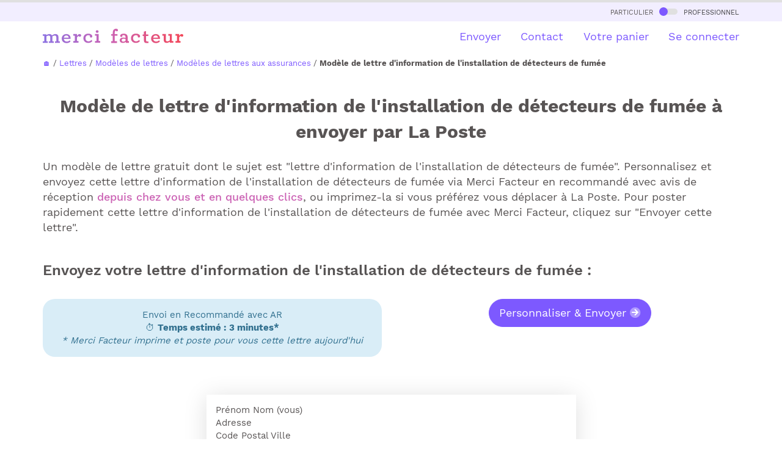

--- FILE ---
content_type: text/html
request_url: https://www.merci-facteur.com/lettres/modeles/assurances/m485-lettre-information-installation-detecteurs-fumee/
body_size: 22040
content:
<!DOCTYPE html PUBLIC "-//W3C//DTD XHTML 1.0 Transitional//EN" "//www.w3.org/TR/xhtml1/DTD/xhtml1-transitional.dtd">
<html xmlns="//www.w3.org/1999/xhtml">
<head>
<title>Lettre d'information de l'installation de d&eacute;tecteurs de fum&eacute;e</title>
<META NAME="description" CONTENT="Rédigez rapidement votre Lettre d'information de l'installation de d&eacute;tecteurs de fum&eacute;e grâce au modèle gratuit de Merci Facteur. Nous imprimons et postons votre lettre pour vous le jour même.">
<meta http-equiv="Content-Language" content="fr">
<meta http-equiv="Content-Type" content="text/html; charset=UTF-8">

<meta property="og:url" content="https://www.merci-facteur.com/lettres/modeles/assurances/m485-lettre-information-installation-detecteurs-fumee/" />
    <meta property="og:type" content="website" />
    <meta property="og:title" content="Lettre d'information de l'installation de d&eacute;tecteurs de fum&eacute;e" />
    <meta property="og:description" content="Rédigez rapidement votre Lettre d'information de l'installation de d&eacute;tecteurs de fum&eacute;e grâce au modèle gratuit de Merci Facteur. Nous imprimons et postons votre lettre pour vous le jour même." />
    
    <meta property="og:image" content="https://www.merci-facteur.com/lettres/modeles/assurances/m485-lettre-information-installation-detecteurs-fumee/prevu-485-lettre-information-installation-detecteurs-fumee.jpeg" />
<link rel="canonical" href="https://www.merci-facteur.com/lettres/modeles/assurances/m485-lettre-information-installation-detecteurs-fumee/">

<meta name="robots" content="index,follow" />





<style>@font-face{font-family:'Work Sans';font-style:normal;font-weight:400;src:url(https://www.merci-facteur.com/v2017/bootstrap/QGYsz_wNahGAdqQ43Rh_c6Dpp_k.woff2) format('woff2');unicode-range:U+0102-0103,U+0110-0111,U+0128-0129,U+0168-0169,U+01A0-01A1,U+01AF-01B0,U+1EA0-1EF9,U+20AB;font-display:optional}@font-face{font-family:'Work Sans';font-style:normal;font-weight:400;src:url(https://www.merci-facteur.com/v2017/bootstrap/QGYsz_wNahGAdqQ43Rh_cqDpp_k.woff2) format('woff2');unicode-range:U+0100-024F,U+0259,U+1E00-1EFF,U+2020,U+20A0-20AB,U+20AD-20CF,U+2113,U+2C60-2C7F,U+A720-A7FF;font-display:optional}@font-face{font-family:'Work Sans';font-style:normal;font-weight:400;src:url(https://www.merci-facteur.com/v2017/bootstrap/QGYsz_wNahGAdqQ43Rh_fKDp.woff2) format('woff2');unicode-range:U+0000-00FF,U+0131,U+0152-0153,U+02BB-02BC,U+02C6,U+02DA,U+02DC,U+2000-206F,U+2074,U+20AC,U+2122,U+2191,U+2193,U+2212,U+2215,U+FEFF,U+FFFD;font-display:optional}@font-face{font-family:'Work Sans';font-style:normal;font-weight:500;src:url(https://www.merci-facteur.com/v2017/bootstrap/QGYsz_wNahGAdqQ43Rh_c6Dpp_k.woff2) format('woff2');unicode-range:U+0102-0103,U+0110-0111,U+0128-0129,U+0168-0169,U+01A0-01A1,U+01AF-01B0,U+1EA0-1EF9,U+20AB;font-display:optional}@font-face{font-family:'Work Sans';font-style:normal;font-weight:500;src:url(https://www.merci-facteur.com/v2017/bootstrap/QGYsz_wNahGAdqQ43Rh_cqDpp_k.woff2) format('woff2');unicode-range:U+0100-024F,U+0259,U+1E00-1EFF,U+2020,U+20A0-20AB,U+20AD-20CF,U+2113,U+2C60-2C7F,U+A720-A7FF;font-display:optional}@font-face{font-family:'Work Sans';font-style:normal;font-weight:500;src:url(https://www.merci-facteur.com/v2017/bootstrap/QGYsz_wNahGAdqQ43Rh_fKDp.woff2) format('woff2');unicode-range:U+0000-00FF,U+0131,U+0152-0153,U+02BB-02BC,U+02C6,U+02DA,U+02DC,U+2000-206F,U+2074,U+20AC,U+2122,U+2191,U+2193,U+2212,U+2215,U+FEFF,U+FFFD;font-display:optional}@font-face{font-family:'Work Sans';font-style:normal;font-weight:600;src:url(https://www.merci-facteur.com/v2017/bootstrap/QGYsz_wNahGAdqQ43Rh_c6Dpp_k.woff2) format('woff2');unicode-range:U+0102-0103,U+0110-0111,U+0128-0129,U+0168-0169,U+01A0-01A1,U+01AF-01B0,U+1EA0-1EF9,U+20AB;font-display:optional}@font-face{font-family:'Work Sans';font-style:normal;font-weight:600;src:url(https://www.merci-facteur.com/v2017/bootstrap/QGYsz_wNahGAdqQ43Rh_cqDpp_k.woff2) format('woff2');unicode-range:U+0100-024F,U+0259,U+1E00-1EFF,U+2020,U+20A0-20AB,U+20AD-20CF,U+2113,U+2C60-2C7F,U+A720-A7FF;font-display:optional}@font-face{font-family:'Work Sans';font-style:normal;font-weight:600;src:url(https://www.merci-facteur.com/v2017/bootstrap/QGYsz_wNahGAdqQ43Rh_fKDp.woff2) format('woff2');unicode-range:U+0000-00FF,U+0131,U+0152-0153,U+02BB-02BC,U+02C6,U+02DA,U+02DC,U+2000-206F,U+2074,U+20AC,U+2122,U+2191,U+2193,U+2212,U+2215,U+FEFF,U+FFFD;font-display:optional}@font-face{font-family:'Work Sans';font-style:normal;font-weight:700;src:url(https://www.merci-facteur.com/v2017/bootstrap/QGYsz_wNahGAdqQ43Rh_c6Dpp_k.woff2) format('woff2');unicode-range:U+0102-0103,U+0110-0111,U+0128-0129,U+0168-0169,U+01A0-01A1,U+01AF-01B0,U+1EA0-1EF9,U+20AB;font-display:optional}@font-face{font-family:'Work Sans';font-style:normal;font-weight:700;src:url(https://www.merci-facteur.com/v2017/bootstrap/QGYsz_wNahGAdqQ43Rh_cqDpp_k.woff2) format('woff2');unicode-range:U+0100-024F,U+0259,U+1E00-1EFF,U+2020,U+20A0-20AB,U+20AD-20CF,U+2113,U+2C60-2C7F,U+A720-A7FF;font-display:optional}@font-face{font-family:'Work Sans';font-style:normal;font-weight:700;src:url(https://www.merci-facteur.com/v2017/bootstrap/QGYsz_wNahGAdqQ43Rh_fKDp.woff2) format('woff2');unicode-range:U+0000-00FF,U+0131,U+0152-0153,U+02BB-02BC,U+02C6,U+02DA,U+02DC,U+2000-206F,U+2074,U+20AC,U+2122,U+2191,U+2193,U+2212,U+2215,U+FEFF,U+FFFD;font-display:optional}hr,img{border:0}body,mark{color:#000}body,figure{margin:0}.btn-group>.btn-group,.btn-toolbar .btn,.btn-toolbar .btn-group,.btn-toolbar .input-group,.col-xs-1,.col-xs-10,.col-xs-11,.col-xs-12,.col-xs-2,.col-xs-3,.col-xs-4,.col-xs-5,.col-xs-6,.col-xs-7,.col-xs-8,.col-xs-9,.dropdown-menu{float:left}
html{font-family:sans-serif;-ms-text-size-adjust:100%;-webkit-text-size-adjust:100%}article,aside,details,figcaption,figure,footer,header,hgroup,main,menu,nav,section,summary{display:block}a{background-color:transparent}a:active,a:hover{outline:0}b,optgroup,strong{font-weight:700}h1{margin:.67em 0}img{vertical-align:middle}.img-thumbnail,body{background-color:#fff}.popover,body{font-family:'Work Sans',sans-serif}*,:after,:before{-webkit-box-sizing:border-box;-moz-box-sizing:border-box;box-sizing:border-box}html{font-size:10px;-webkit-tap-highlight-color:transparent}body{font-size:15px;line-height:1.42857143}a{color:#7d59ff;text-decoration:none}a:focus,a:hover{color:#3d88c9;text-decoration:underline}.h1,.h2,.h3,.h4,.h5,.h6,h1,h2,h3,h4,h5,h6{font-family:inherit;font-weight:500;line-height:1.4;color:inherit}.h1,.h2,.h3,h1,h2,h3{margin-top:20px;margin-bottom:10px}.h4,.h5,.h6,h4,h5,h6{margin-top:10px;margin-bottom:10px}.h1,h1{font-size:36px}.h4,h4{font-size:18px}.small,small{font-size:85%}.text-left{text-align:left}.text-right{text-align:right}.text-center{text-align:center}dl,ol,ul{margin-top:0}ol,ul{margin-bottom:10px}@media (min-width:768px){.container{width:750px}}.container,.container-fluid{margin-right:auto;margin-left:auto}.container,.container-fluid{padding-left:15px;padding-right:15px}@media (min-width:992px){.container{width:970px}}@media (min-width:1200px){.container{width:1170px}}.row{margin-left:-15px;margin-right:-15px}.col-lg-1,.col-lg-10,.col-lg-11,.col-lg-12,.col-lg-2,.col-lg-3,.col-lg-4,.col-lg-5,.col-lg-6,.col-lg-7,.col-lg-8,.col-lg-9,.col-md-1,.col-md-10,.col-md-11,.col-md-12,.col-md-2,.col-md-3,.col-md-4,.col-md-5,.col-md-6,.col-md-7,.col-md-8,.col-md-9,.col-sm-1,.col-sm-10,.col-sm-11,.col-sm-12,.col-sm-2,.col-sm-3,.col-sm-4,.col-sm-5,.col-sm-6,.col-sm-7,.col-sm-8,.col-sm-9,.col-xs-1,.col-xs-10,.col-xs-11,.col-xs-12,.col-xs-2,.col-xs-3,.col-xs-4,.col-xs-5,.col-xs-6,.col-xs-7,.col-xs-8,.col-xs-9{position:relative;min-height:1px;padding-left:15px;padding-right:15px}.col-xs-12{width:100%}.col-xs-11{width:91.66666667%}.col-xs-10{width:83.33333333%}.col-xs-9{width:75%}.col-xs-8{width:66.66666667%}.col-xs-7{width:58.33333333%}.col-xs-6{width:50%}.col-xs-5{width:41.66666667%}.col-xs-4{width:33.33333333%}.col-xs-3{width:25%}.col-xs-2{width:16.66666667%}.col-xs-1{width:8.33333333%}.col-xs-pull-12{right:100%}.col-xs-pull-11{right:91.66666667%}.col-xs-pull-10{right:83.33333333%}.col-xs-pull-9{right:75%}.col-xs-pull-8{right:66.66666667%}.col-xs-pull-7{right:58.33333333%}.col-xs-pull-6{right:50%}.col-xs-pull-5{right:41.66666667%}
.col-xs-pull-4{right:33.33333333%}.col-xs-pull-3{right:25%}.col-xs-pull-2{right:16.66666667%}.col-xs-pull-1{right:8.33333333%}.col-xs-pull-0{right:auto}.col-xs-push-12{left:100%}.col-xs-push-11{left:91.66666667%}.col-xs-push-10{left:83.33333333%}.col-xs-push-9{left:75%}.col-xs-push-8{left:66.66666667%}.col-xs-push-7{left:58.33333333%}.col-xs-push-6{left:50%}.col-xs-push-5{left:41.66666667%}.col-xs-push-4{left:33.33333333%}.col-xs-push-3{left:25%}.col-xs-push-2{left:16.66666667%}.col-xs-push-1{left:8.33333333%}.col-xs-push-0{left:auto}.col-xs-offset-12{margin-left:100%}.col-xs-offset-11{margin-left:91.66666667%}.col-xs-offset-10{margin-left:83.33333333%}.col-xs-offset-9{margin-left:75%}.col-xs-offset-8{margin-left:66.66666667%}.col-xs-offset-7{margin-left:58.33333333%}.col-xs-offset-6{margin-left:50%}.col-xs-offset-5{margin-left:41.66666667%}.col-xs-offset-4{margin-left:33.33333333%}.col-xs-offset-3{margin-left:25%}.col-xs-offset-2{margin-left:16.66666667%}.col-xs-offset-1{margin-left:8.33333333%}.col-xs-offset-0{margin-left:0}@media (min-width:768px){.col-sm-1,.col-sm-10,.col-sm-11,.col-sm-12,.col-sm-2,.col-sm-3,.col-sm-4,.col-sm-5,.col-sm-6,.col-sm-7,.col-sm-8,.col-sm-9{float:left}.col-sm-12{width:100%}.col-sm-11{width:91.66666667%}.col-sm-10{width:83.33333333%}.col-sm-9{width:75%}.col-sm-8{width:66.66666667%}.col-sm-7{width:58.33333333%}.col-sm-6{width:50%}.col-sm-5{width:41.66666667%}.col-sm-4{width:33.33333333%}.col-sm-3{width:25%}.col-sm-2{width:16.66666667%}.col-sm-1{width:8.33333333%}.col-sm-pull-12{right:100%}.col-sm-pull-11{right:91.66666667%}.col-sm-pull-10{right:83.33333333%}.col-sm-pull-9{right:75%}.col-sm-pull-8{right:66.66666667%}.col-sm-pull-7{right:58.33333333%}.col-sm-pull-6{right:50%}.col-sm-pull-5{right:41.66666667%}.col-sm-pull-4{right:33.33333333%}.col-sm-pull-3{right:25%}.col-sm-pull-2{right:16.66666667%}.col-sm-pull-1{right:8.33333333%}.col-sm-pull-0{right:auto}.col-sm-push-12{left:100%}.col-sm-push-11{left:91.66666667%}.col-sm-push-10{left:83.33333333%}.col-sm-push-9{left:75%}.col-sm-push-8{left:66.66666667%}.col-sm-push-7{left:58.33333333%}.col-sm-push-6{left:50%}.col-sm-push-5{left:41.66666667%}.col-sm-push-4{left:33.33333333%}.col-sm-push-3{left:25%}.col-sm-push-2{left:16.66666667%}.col-sm-push-1{left:8.33333333%}.col-sm-push-0{left:auto}.col-sm-offset-12{margin-left:100%}.col-sm-offset-11{margin-left:91.66666667%}.col-sm-offset-10{margin-left:83.33333333%}.col-sm-offset-9{margin-left:75%}.col-sm-offset-8{margin-left:66.66666667%}.col-sm-offset-7{margin-left:58.33333333%}.col-sm-offset-6{margin-left:50%}.col-sm-offset-5{margin-left:41.66666667%}.col-sm-offset-4{margin-left:33.33333333%}.col-sm-offset-3{margin-left:25%}.col-sm-offset-2{margin-left:16.66666667%}.col-sm-offset-1{margin-left:8.33333333%}.col-sm-offset-0{margin-left:0}}@media (min-width:992px){.col-md-1,.col-md-10,.col-md-11,.col-md-12,.col-md-2,.col-md-3,.col-md-4,.col-md-5,.col-md-6,.col-md-7,.col-md-8,.col-md-9{float:left}.col-md-12{width:100%}.col-md-11{width:91.66666667%}
.font-chapeau, .font-ss-titre, h2, .h2 {font-size: 24px;}ol{padding-left:20px}.label-souscat-static
.col-md-10{width:83.33333333%}.col-md-9{width:75%}.col-md-8{width:66.66666667%}.col-md-7{width:58.33333333%}.col-md-6{width:50%}.col-md-5{width:41.66666667%}.col-md-4{width:33.33333333%}.col-md-3{width:25%}.col-md-2{width:16.66666667%}.col-md-1{width:8.33333333%}.col-md-pull-12{right:100%}.col-md-pull-11{right:91.66666667%}.col-md-pull-10{right:83.33333333%}.col-md-pull-9{right:75%}.col-md-pull-8{right:66.66666667%}.col-md-pull-7{right:58.33333333%}.col-md-pull-6{right:50%}.col-md-pull-5{right:41.66666667%}.col-md-pull-4{right:33.33333333%}.col-md-pull-3{right:25%}.col-md-pull-2{right:16.66666667%}.col-md-pull-1{right:8.33333333%}.col-md-pull-0{right:auto}.col-md-push-12{left:100%}.col-md-push-11{left:91.66666667%}.col-md-push-10{left:83.33333333%}.col-md-push-9{left:75%}.col-md-push-8{left:66.66666667%}.col-md-push-7{left:58.33333333%}.col-md-push-6{left:50%}.col-md-push-5{left:41.66666667%}.col-md-push-4{left:33.33333333%}.col-md-push-3{left:25%}.col-md-push-2{left:16.66666667%}.col-md-push-1{left:8.33333333%}.col-md-push-0{left:auto}.col-md-offset-12{margin-left:100%}.col-md-offset-11{margin-left:91.66666667%}.col-md-offset-10{margin-left:83.33333333%}.col-md-offset-9{margin-left:75%}.col-md-offset-8{margin-left:66.66666667%}.col-md-offset-7{margin-left:58.33333333%}.col-md-offset-6{margin-left:50%}.col-md-offset-5{margin-left:41.66666667%}.col-md-offset-4{margin-left:33.33333333%}.col-md-offset-3{margin-left:25%}.col-md-offset-2{margin-left:16.66666667%}.col-md-offset-1{margin-left:8.33333333%}.col-md-offset-0{margin-left:0}}@media (min-width:1200px){.col-lg-1,.col-lg-10,.col-lg-11,.col-lg-12,.col-lg-2,.col-lg-3,.col-lg-4,.col-lg-5,.col-lg-6,.col-lg-7,.col-lg-8,.col-lg-9{float:left}.col-lg-12{width:100%}.col-lg-11{width:91.66666667%}.col-lg-10{width:83.33333333%}.col-lg-9{width:75%}.col-lg-8{width:66.66666667%}.col-lg-7{width:58.33333333%}.col-lg-6{width:50%}.col-lg-5{width:41.66666667%}.col-lg-4{width:33.33333333%}.col-lg-3{width:25%}.col-lg-2{width:16.66666667%}.col-lg-1{width:8.33333333%}.col-lg-pull-12{right:100%}.col-lg-pull-11{right:91.66666667%}.col-lg-pull-10{right:83.33333333%}.col-lg-pull-9{right:75%}.col-lg-pull-8{right:66.66666667%}.col-lg-pull-7{right:58.33333333%}.col-lg-pull-6{right:50%}.col-lg-pull-5{right:41.66666667%}.col-lg-pull-4{right:33.33333333%}.col-lg-pull-3{right:25%}.col-lg-pull-2{right:16.66666667%}.col-lg-pull-1{right:8.33333333%}.col-lg-pull-0{right:auto}.col-lg-push-12{left:100%}.col-lg-push-11{left:91.66666667%}.col-lg-push-10{left:83.33333333%}.col-lg-push-9{left:75%}.col-lg-push-8{left:66.66666667%}.col-lg-push-7{left:58.33333333%}.col-lg-push-6{left:50%}.col-lg-push-5{left:41.66666667%}.col-lg-push-4{left:33.33333333%}.col-lg-push-3{left:25%}.col-lg-push-2{left:16.66666667%}.col-lg-push-1{left:8.33333333%}.col-lg-push-0{left:auto}.col-lg-offset-12{margin-left:100%}.col-lg-offset-11{margin-left:91.66666667%}.col-lg-offset-10{margin-left:83.33333333%}.col-lg-offset-9{margin-left:75%}.col-lg-offset-8{margin-left:66.66666667%}.col-lg-offset-7{margin-left:58.33333333%}.col-lg-offset-6{margin-left:50%}.col-lg-offset-5{margin-left:41.66666667%}.col-lg-offset-4{margin-left:33.33333333%}.col-lg-offset-3{margin-left:25%}.col-lg-offset-2{margin-left:16.66666667%}.col-lg-offset-1{margin-left:8.33333333%}.col-lg-offset-0{margin-left:0}}.collapsing,.dropdown,.dropup{position:relative}.btn{display:inline-block;margin-bottom:0;font-weight:400;text-align:center;vertical-align:middle;touch-action:manipulation;cursor:pointer;background-image:none;border:1px solid transparent;white-space:nowrap;padding:6px 12px;font-size:14px;line-height:1.42857143;border-radius:10px;-webkit-user-select:none;-moz-user-select:none;-ms-user-select:none;user-select:none}.btn-default,.btn-default.focus,.btn-default:focus{color:#000;background-color:#fff;border-color:#dadbde}.btn-primary,.btn-primary.focus,.btn-primary:focus{color:#fff;background-color:#7d59ff;border-color:#7d59ff}.btn-group-lg>.btn,.btn-lg{padding:10px 16px;font-size:18px;line-height:1.3333333;border-radius:10px}.fade{opacity:0;-webkit-transition:opacity .15s linear;-o-transition:opacity .15s linear;transition:opacity .15s linear}.embed-responsive,.modal,.modal-open,.progress{overflow:hidden}.navbar-fixed-bottom,.navbar-fixed-top{position:fixed;right:0;left:0;z-index:1030}.navbar-fixed-top{top:0;border-width:0 0 1px}@media (min-width:768px){.navbar-fixed-bottom,.navbar-fixed-top,.navbar-static-top{border-radius:0}}.modal,.modal-backdrop{right:0;bottom:0;left:0}.modal{display:none;position:fixed;top:0;z-index:1050;outline:0}.btn-group-vertical>.btn-group:after,.btn-group-vertical>.btn-group:before,.btn-toolbar:after,.btn-toolbar:before,.clearfix:after,.clearfix:before,.container-fluid:after,.container-fluid:before,.container:after,.container:before,.dl-horizontal dd:after,.dl-horizontal dd:before,.form-horizontal .form-group:after,.form-horizontal .form-group:before,.modal-footer:after,.modal-footer:before,.modal-header:after,.modal-header:before,.nav:after,.nav:before,.navbar-collapse:after,.navbar-collapse:before,.navbar-header:after,.navbar-header:before,.navbar:after,.navbar:before,.pager:after,.pager:before,.panel-body:after,.panel-body:before,.row:after,.row:before{content:" ";display:table}
.btn-group-vertical>.btn-group:after,.btn-toolbar:after,.clearfix:after,.container-fluid:after,.container:after,.dl-horizontal dd:after,.form-horizontal .form-group:after,.modal-footer:after,.modal-header:after,.nav:after,.navbar-collapse:after,.navbar-header:after,.navbar:after,.pager:after,.panel-body:after,.row:after{clear:both}.pull-left{float:left!important}.hidden,.visible-lg,.visible-lg-block,.visible-lg-inline,.visible-lg-inline-block,.visible-md,.visible-md-block,.visible-md-inline,.visible-md-inline-block,.visible-sm,.visible-sm-block,.visible-sm-inline,.visible-sm-inline-block,.visible-xs,.visible-xs-block,.visible-xs-inline,.visible-xs-inline-block{display:none!important}@media (max-width: 767px){.text-center-xs{text-align:center}#brd-crumbs{overflow-x: auto;white-space: nowrap;width: 100%;}ol{padding-left:0px}.font-ss-titre,h2,.h2{font-size: 20px;}.title_h1_index{font-size:23px!important;margin-bottom:20px;margin-top:0;}.inter-section-xs {margin-top: 10px;}.inter-section {margin-top: 50px;}.inter-section-l{margin-top:80px;padding-bottom:40px;}.padding-section-l{padding:90px 0;}.visible-xs{display:block!important}}@media (min-width:768px) and (max-width:991px){.hidden-sm{display:none!important}}h1,h2,h3,h4{margin-top:0;color:#3f3f40}body,h1,h2,h3,h4{color:#585454}body{padding-top:75px}h1{font-size:25px;font-weight:600}.btn{border-radius:20px}.btn.btn-lg{border-radius:30px}.main-color{font-weight: 500;color:#CB62B4}.valid-etape-prev i,.valid-etape-suivante i{font-size:21px}.valid-etape-suivante i{margin-left:10px}#navbar-general{border-top:4px solid #e0e0e0}#valid-etape-suivante-mobile{position:fixed;bottom:10px;left:75px;right:10px;z-index:1029}#valid-etape-prev-mobile{position:fixed;bottom:10px;left:10px;z-index:1029}.bg-color-grey-light{background-color:#F2EEFF}.bg-color-violet-light{background-color:#F3EFF3}.inter-section-xxs{margin-top:20px}.inter-section-xs{margin-top:70px}.inter-section{margin-top:90px}.inter-section-l{margin-top:100px;padding-bottom:60px}.shadow-2{box-shadow:0 4px 36px rgb(0 0 0 / 13%);}.card-h-natural-format,.card-s-natural-format,.card-v-natural-format,.cart-h-verso-natural-format,.cart-s-verso-natural-format,.cart-v-verso-natural-format,.editor-text-card-geante,.editor-text-card-normale,.editor-text-card-postale{margin-right:auto;margin-left:auto;overflow:hidden}[class*=col-]:not(.no-margin-top){margin-top:20px}.card-v-natural-format,.card-v-verso-natural-format{position:relative;width:290px;height:394px;background-color:#fff;left:0;right:0}.card-v-natural-format>img{width:290px;height:394px;position:absolute;right:0;left:0;top:0}.wishlist{color:#dd2e44;cursor:pointer;font-size:20px}.zone-choix-coin,.zone-choix-couleur,.zone-choix-format,.zone-choix-papier{z-index:2}@media (min-width:768px){.sm-minus-margin-top-50{margin-top:-50px!important}.card-h-natural-format,.card-h-verso-natural-format,.card-s-natural-format,.card-s-verso-natural-format,.card-v-natural-format,.card-v-verso-natural-format{margin-left:auto;margin-right:auto;background-color:#fff;overflow:hidden}.card-v-natural-format,.card-v-verso-natural-format{position:relative;width:399px;height:561px;left:0;right:0}.card-v-natural-format>img{width:399px;height:auto;left:0;top:0;right:0;position:absolute}}@media (max-width:991px){h1{font-size:20px}}.price-zone{border-radius:32px;background-color:#aaa;display:inline-block;padding:5px 8px;font-weight:600;color:#fff;font-size:16px}#top-particulier-pro{background-color:#f6f6f6;font-variant:small-caps;padding:5px}#top-particulier-pro>div>a{color:#3f3f40}#top-particulier-pro>div>a>div{position:relative;display:inline-block;background-color:#e0e0e0;border-radius:10px;width:30px;height:10px;margin-left:5px;margin-right:5px}#top-particulier-pro>div>a>div>div{position:absolute;background-color:#7d59ff;width:14px;height:14px;border-radius:14px;top:-2px}#navbar-general{background-color:#fff}#navbar-general .row{margin-top:12px}#navbar-general .container{position:relative}.cd-morph-dropdown{height:50px;background-color:#fff}.cd-morph-dropdown li,.cd-morph-dropdown ul{list-style-type:none;padding-left:0}.cd-morph-dropdown::before{content:'mobile';display:none}.dropdown-list #header-produits img{width:50px;height:auto}.cd-morph-dropdown .nav-trigger{position:absolute;right:0;height:50px;width:50px;overflow:hidden;text-indent:100%;white-space:nowrap;color:transparent;z-index:10}.cd-morph-dropdown .nav-trigger span,.cd-morph-dropdown .nav-trigger span::after,.cd-morph-dropdown .nav-trigger span::before{position:absolute;background-color:#1a1a1a;height:3px;width:26px}.cd-morph-dropdown .nav-trigger span{left:50%;top:50%;bottom:auto;right:auto;-webkit-transform:translateX(-50%) translateY(-50%);-ms-transform:translateX(-50%) translateY(-50%);transform:translateX(-50%) translateY(-50%);-webkit-transition:background-color .3s;transition:background-color .3s}.cd-morph-dropdown .nav-trigger span::after,.cd-morph-dropdown .nav-trigger span::before{content:'';left:0;-webkit-transition:-webkit-transform .3s;transition:-webkit-transform .3s;transition:transform .3s;transition:transform .3s,-webkit-transform .3s}.cd-morph-dropdown .nav-trigger span::before{-webkit-transform:translateY(-9px);-ms-transform:translateY(-9px);transform:translateY(-9px)}.cd-morph-dropdown .nav-trigger span::after{-webkit-transform:translateY(9px);-ms-transform:translateY(9px);transform:translateY(9px)}.cd-morph-dropdown .main-nav{display:none}.cd-morph-dropdown .morph-dropdown-wrapper{display:none;top:50px;position:absolute;left:0;width:100%;padding:1.2em 5%;box-shadow:inset 0 1px 0 #e6e6e6;background-color:#f6f6f6}.cd-morph-dropdown .dropdown-list>ul>li{margin-bottom:20px}.font-weight-bold,.title_h1_index{font-weight:700;}.title_h1_index{font-size:30px;margin-bottom:23px;margin-top:40px;}
@media (max-width:991px){.cd-morph-dropdown .morph-dropdown-wrapper{z-index:1030;overflow-y:auto;overflow-x:hidden;max-height:calc(100vh - 50px)}}@media only screen and (min-width:1000px){.dropdown-list #header-produits img{width:50px;height:auto}.cd-morph-dropdown{left:0;top:0;width:100%;padding:0;text-align:center;background-color:transparent}.cd-morph-dropdown::before{content:'desktop'}.cd-morph-dropdown .nav-trigger{display:none}.cd-morph-dropdown .main-nav{display:inline-block}.cd-morph-dropdown .main-nav>ul>li{display:inline-block;float:left}.cd-morph-dropdown .main-nav>ul>li>a{display:block;padding:0 0 0 1.8em;font-size:1.8rem;-webkit-font-smoothing:antialiased;-moz-osx-font-smoothing:grayscale;-webkit-transition:opacity .2s;transition:opacity .2s}.cd-morph-dropdown .morph-dropdown-wrapper{display:block;top:58px;width:auto;padding:0;box-shadow:none;background-color:transparent;-webkit-transform:translateZ(0);transform:translateZ(0);will-change:transform;-webkit-transform:translateY(20px);-ms-transform:translateY(20px);transform:translateY(20px);-webkit-transition:-webkit-transform .3s;transition:-webkit-transform .3s;transition:transform .3s;transition:transform .3s,-webkit-transform .3s}.cd-morph-dropdown .dropdown-list{position:absolute;top:-12px;left:-30px;visibility:hidden;-webkit-transform:translateZ(0);transform:translateZ(0);will-change:transform,width,height;-webkit-transition:visibility .3s;transition:visibility .3s;box-shadow:0 50px 100px rgba(50,50,93,.1),0 15px 35px rgba(50,50,93,.15),0 5px 15px rgba(0,0,0,.1)}.cd-morph-dropdown .dropdown-list::before{content:'';position:absolute;bottom:100%;left:50%;right:auto;-webkit-transform:translateX(-50%);-ms-transform:translateX(-50%);transform:translateX(-50%);height:0;width:0;border:14px solid transparent;border-bottom-color:#fafafa;opacity:0;-webkit-transition:opacity .3s;transition:opacity .3s}.cd-morph-dropdown .dropdown-list>ul{position:relative;z-index:1;height:100%;width:100%;overflow:hidden}.cd-morph-dropdown .dropdown{position:absolute;left:0;top:0;opacity:0;visibility:hidden;width:100%;-webkit-transition:opacity .3s,visibility .3s;transition:opacity .3s,visibility .3s}.cd-morph-dropdown .content{padding:0 20px;-webkit-transition:-webkit-transform .3s;transition:-webkit-transform .3s;transition:transform .3s;transition:transform .3s,-webkit-transform .3s;text-align:left}.cd-morph-dropdown .produits .content{width:600px}.cd-morph-dropdown .bg-layer{position:absolute;top:0;left:0;height:1px;width:1px;opacity:0;-webkit-transition:opacity .3s;transition:opacity .3s;-webkit-transform-origin:top left;-ms-transform-origin:top left;transform-origin:top left;-webkit-transform:translateZ(0);transform:translateZ(0);will-change:transform;-webkit-backface-visibility:hidden;backface-visibility:hidden}}.btn-choice-perso-carte{width:50%;box-sizing:border-box;float:left;position:relative}.carte-options-mobile-view .btn-choice-perso-carte{width:25%;text-align: center;}.btn-choice-perso-carte>div{margin:3px;position:relative;border-radius:10px;padding:50px 5px 5px 5px ;line-height:16px;font-size:14px;height:90px}.btn-choice-perso-carte>div.is-selected-format{color:#7D59FF!important;font-weight:bold}.btn-choice-perso-carte .detail-top-left{position:absolute;top:3px;left:5px;width:auto}.btn-choice-perso-carte .detail-top-left img{width:40px;height:40px}.btn-choice-perso-carte .info-plus-carte-format{position:absolute;top:10px;right: calc( 50% - 40px);width:auto;cursor:pointer}.title-choice-perso-carte{margin:0}.container-choice-perso-carte small{display:block;margin-top:5px;color:#aaa;font-size:13px}.container-choice-perso-carte>div:before{content:" ";display:table}.container-choice-perso-carte>div:after{clear:both;content:" ";display:table}.zone-choix-papier{margin-top:10px}@media (max-width:1200px){.btn-choice-perso-carte>div{height:90px}}.review-container{padding:20px;margin:10px;overflow-x:hidden;overflow-y:auto;height:200px;border-radius:20px;background-color:#e8e3f9}.review-container b{color:#7d59ff}.hover-choice-format{padding:5px;cursor:pointer}.hover-choice-format:not(.is-selected-format):hover{background-color:#fafafa;border-radius:5px}.price-total-carte{margin-left:auto;margin-right:auto}.btn-default{border-color:#7d59ff;color:#7d59ff}.font-mini-chapeau {font-size: 18px;}ul,li{list-style-type:none;list-style:none;padding:initial;}.encart-produit-mf{margin-top: 70px;position:absolute;left:0;right:0;background-color:#f5e0f0;border-radius:20px}.encart-produit-mf>.img-encart{position:relative;background-color:rgba(255,255,255,0.5);border-top-left-radius: 20px;border-top-right-radius: 20px;}.encart-produit-mf .titre-encars{font-weight:bold;color:#cb62b4;font-size: 25px;}.encart-produit-mf .text-encart{padding:0px 10px 10px}.infos-card{padding-top:20px}.hover-choice-format img{display:none}
.card-to-flip .card-v-natural-format,.card-to-flip .card-v-verso-natural-format{position:absolute;}
.is-selected-format img[data-state="active"]{display:block}
.hover-choice-format:not(.is-selected-format) img:not([data-state="active"]){display:block}
.massive-btn{background-color:#e8e3f9;color:#7d59ff;border-radius:20px;padding:50px 20px 50px 20px;min-height:150px}.massive-btn:hover{background-color:#7d59ff;color:#e8e3f9}.box-mf-violet-light{
    background-color:#e8e3f9;
} 
.box-mf-orange-light{
    background-color:#fff2f2;
}
.box-mf-rose-light{
    background-color:#f5e0f0;
}
.box-mf{padding:10px;border-radius:20px;}.btn-load-more:before { content: '';position: absolute; width: 55px;height: 21px;bottom: 0;left: -55px;background: rgb(255, 255, 255);background: linear-gradient(90deg, rgba(255, 255, 255, 0) 0%, rgba(255, 255, 255, 1) 100%);
}.container-load-more {
    height: 27px;
    overflow: hidden;
    position: relative;
}.container-load-more.open {
    height: auto;
}.btn-load-more {
    position: absolute;
    bottom: 3px;
    right: 0;
    background: white;
    
}
.bg-color-grey-light .btn-load-more {background-color:#F2EEFF}
.bg-color-grey-light .btn-load-more:before {background:#F2EEFF;background: linear-gradient(90deg, rgba(250, 250, 250, 0) 0%, rgba(242,238,255, 1) 100%);}
.btn-load-more, .btn-load-less{font-weight: 600;
    font-size: 14px;cursor:pointer}
    .is_ia_label{
  color: #000;
  position: absolute;
  background-color: rgba(216,205,255,0.5);
  border-radius: 10px 10px 0 0;
  padding: 2px 5px;
  top: -19px;
  right: 5px;
  font-size: 11px;
}
    .infos-card figcaption small{font-size: 75%;}
    </style>

<!-- Google Tag Manager -->
<script>(function(w,d,s,l,i){w[l]=w[l]||[];w[l].push({'gtm.start':
new Date().getTime(),event:'gtm.js'});var f=d.getElementsByTagName(s)[0],
j=d.createElement(s),dl=l!='dataLayer'?'&l='+l:'';j.async=true;j.src=
'https://www.googletagmanager.com/gtm.js?id='+i+dl;f.parentNode.insertBefore(j,f);
})(window,document,'script','dataLayer','GTM-58BB5FM');</script>
<!-- End Google Tag Manager -->
<style>

.question-faq{clear: both;}

    .img-logo-lettre-substitut{
        font-size: 53px;
        margin: 19px 32px;
        vertical-align: middle;
        float: left;
    }.img-logo-lettre{
        width:100px;
        height:auto;
        margin-right:10px;
        vertical-align: middle;
        float: left;
    }
    
    @media (min-width:768px){
    .question-faq:not(.noLineHeight){line-height: 100px;}
    }
    
</style>

<link rel="preload" href="https://www.merci-facteur.com/v2017/bootstrap/css/bootstrap.min.css?v0.1" as="style" onload="this.onload=null;this.rel='stylesheet'">
<noscript><link rel="stylesheet" href="https://www.merci-facteur.com/v2017/bootstrap/css/bootstrap.min.css?v0.1"></noscript>
<!-- <link href="https://www.merci-facteur.com/v2017/bootstrap/css/bootstrap.min.css?v0.1" rel="stylesheet" type="text/css" /> -->



<link rel="preload" href="https://www.merci-facteur.com/v2017/bootstrap/override-bootstrap.min.css?v1.72" as="style" onload="this.onload=null;this.rel='stylesheet'">
<noscript><link rel="stylesheet" href="https://www.merci-facteur.com/v2017/bootstrap/override-bootstrap.min.css?v1.72"></noscript>
<!-- <link href="https://www.merci-facteur.com/v2017/bootstrap/override-bootstrap.min.css?v1.72" rel="stylesheet" type="text/css" /> -->

<meta name="viewport" content="width=device-width, initial-scale=1">


</head><body><!-- Google Tag Manager (noscript) -->
<noscript><iframe src="https://www.googletagmanager.com/ns.html?id=GTM-58BB5FM"
height="0" width="0" style="display:none;visibility:hidden"></iframe></noscript>
<!-- End Google Tag Manager (noscript) -->

<header>
<div class=" navbar-fixed-top " id="navbar-general">
   

    <div class="text-center" data-id-info="42" data-time-start="1758381832" data-time-limit="1767307156" id="top-bar-info-speciale" style="
    background-color: #c60000;
    color: #fff;
    overflow: hidden;
    display: none;
    height: 0px;
    opacity:0.4;
    padding-top:5px;
    margin-top:-5px;
"><div class="container"><i style="position:absolute;right:5px;top: 3px;cursor:pointer;" class="fad fa-times close-info-speciale"></i>
        <small><b>PROMO VOEUX 2026</b><span data-statut="isopened" class="hidden"> &nbsp; <i class="fas fa-sort-up" style="cursor:pointer;font-size:17px;"></i>&nbsp;&nbsp;</span><span data-statut="isclosed" class="hidden-xs"> -20% de réduction avec le code <b><u>VOEUX2026</u></b> &nbsp; <i class="fas fa-sort-down" style="cursor:pointer;font-size:17px;"></i></span><span data-statut="isclosed" class="hidden-sm hidden-md hidden-lg"> &nbsp; <i class="fas fa-sort-down" style="cursor:pointer;font-size:17px;"></i>&nbsp;&nbsp;</span><br><br>-20% de réduction avec le code <b><u>VOEUX2026</u></b> sur l'envoi de vos voeux 2026, jusqu'au 1er Janvier !</small><br>&nbsp;<br><a class="btn btn-default btn-xs" href="/cartes/r5-fetes-de-fin-d-annee/r6-cartes-de-voeux/">Envoyer des cartes</a><br>&nbsp;<br><div class="btn btn-default btn-xs close-info-speciale">Ne plus afficher</div><br>&nbsp;
                    
       </div> 
    </div>
      
       <div class="text-right text-center-xs" id="top-particulier-pro" ><div class="container">
                particulier <a href="/pro/"><div><div></div></div> professionnel</a>
                    
       </div> 
    </div>
         <div class="cd-morph-dropdown">
   <div class="container ">
       <a href="#0" class="nav-trigger">Open Nav<span aria-hidden="true"></span></a>
       
       <div class="row">
           <div class="col-xs-9 col-md-4 text-left no-margin-top">
               
               <a style="    white-space: nowrap;" href="/">
                    <img loading="lazy" alt="Envoyer un courrier" width="230" height="25" style="display:inline-block" src="https://dk2wbmtb9x9n8.cloudfront.net/assets/v2017/img/logo-top.svg">                </a>

                
           </div>
           <div class="visible-xs visible-sm col-xs-2 text-left no-margin-top"><a href="https://www.merci-facteur.com/contact.php"><i title="Contacter Merci Facteur" alt="Contacter Merci Facteur" class="fas fa-question-circle" style="
    font-size: 28px;
    color: #585454;
"></i></a></div>

<div class="visible-xs visible-sm col-xs-1 text-left no-margin-top"></div>
           
           
           <div class="col-md-8 text-right no-margin-top">
               
               <nav class="main-nav">
                   <ul>
       <li class="has-dropdown produits" data-content="header-produits">
                 <a href="#0">Envoyer</a>
              </li>

              <li class="links" data-content="support">
                 <a href="/contact.php">Contact</a>
              </li>
            <li class="links" data-content="pricing">
                 <a href="/membre-commande-recapitulatif.php"> Votre panier</a>
              </li>
                  

              
              
              
              <li class="button" data-content="connecter">
                 <a href="javascript:void(0)" class="btn-login-membre">Se connecter</a>
              </li>
                              </ul>
        </nav>
           </div>
       </div>
       
        
       
       
       
       
       
       
       
       
       
       
       
       <div class="morph-dropdown-wrapper">
       
       
       
      <div class="dropdown-list">
         <ul>
             
             
             <li id="connect" class="dropdown">
                    <div class='row'><div class='col-xs-4 text-center'>
                    <a href="/contact.php">Contact</a>
                        </div>
                        <div class='col-xs-4 text-center'>
                    <a href="/membre-commande-recapitulatif.php"><i class="fad fa-shopping-basket" aria-hidden="true"></i> Panier</a>
                    </div>
                        <div class='col-xs-4 text-center'>
                   <a href="javascript:void(0)"  class="btn-login-membre">Connexion</a>
                    </div>
                    </div>
                
                
            </li>
             
             <li id="header-produits" class="dropdown produits">
                <div class="content">
                    
                    
                    
                   
                        <div class="row">
                        <div class="hidden-xs col-sm-2 no-margin-top text-center">
                            <a href="/cartes/" style="font-size:45px">🎴</a>
                        </div>
                        <div class="col-xs-12 col-sm-10 no-margin-top">
                            <div class="row">
                            <div class="col-xs-12 no-margin-top">
                                <font class="visible-xs-inline" style="font-size:25px">🎴</font> <a href="/cartes/"><b>Envoyer une carte</b> <i class="fad fa-chevron-right" aria-hidden="true"></i></a><br>+9000 cartes à envoyer ou à acheter en quelques clics.</div>
                            
                                                            <div class="col-xs-6 col-sm-4">
                                    
                                    <small><a href="/cartes/r5-fetes-de-fin-d-annee/r6-cartes-de-voeux/">Voeux 2026</a></small>



                                    </div>
                                <div class="col-xs-6 col-sm-4">
                                <small><a href="/cartes/r5-fetes-de-fin-d-annee/r6-cartes-de-voeux/r41-carte-voeux-professionnelle/">Voeux Pro</a></small>
                                </div>
                                <div class="col-xs-6 col-sm-4">
                                    
                                    <small><a href="/cartes/r17-petites-attentions/r26-dire-bonjour/c7-bonjour/">Petit bonjour</a></small>
                                    
                                </div>
                                
                                
                             <div class="col-xs-6 col-sm-4">
                                 <small><a href="/cartes/r1-anniversaire/r2-souhaiter-un-anniversaire/"> Anniversaire</a></small>
                                       
                                </div>
                           <div class="col-xs-6 col-sm-4">
                              <small><a href="/cartes/r13-deces-et-condoleances/">Condoléances</a></small></div>
                                <div class="col-xs-6 col-sm-4">
                           <small><a href="/cartes/">+ Toutes la carterie</a></small></div>
                                                       </div>
                           
                        </div>
                            </div>
                    
                        <div class="row">
                        <div class="hidden-xs col-sm-2 no-margin-top text-center">
                            <a href="/membre-lettre.php" style="font-size:45px">📄</a>
                        </div>
                        <div class="col-xs-12 col-sm-10 no-margin-top">
                            <div class="row">
                            <div class="col-xs-12 no-margin-top">
                                <font class="visible-xs-inline" style="font-size:25px">📄</font> <a href="/membre-lettre.php"><b>Envoyer une lettre</b> <i class="fad fa-chevron-right" aria-hidden="true"></i></a><br>Vos lettres postées en envoi simple ou en recommandé.
                            </div>
                                                            <div class="col-xs-6 col-sm-4">
                                <small><a href="/lettres/modeles/resiliation/">Lettre résiliation</a></small></div>
                            <div class="col-xs-6 col-sm-4">
                                <small><a href="/lettres/modeles/logement/">Lettre logement</a></small></div>
                            <div class="col-xs-6 col-sm-4">
                                <small><a href="/lettres/modeles/assurances/">Lettre assurance</a></small>
                            </div>
                            <div class="col-xs-6 col-sm-4">
                                <small><a href="/lettres/modeles/compte-bancaire/">Lettre banque</a></small></div>
                            <div class="col-xs-6 col-sm-4">
                                <small><a href="/lettres/modeles/lettre-de-motivation/">Lettre motivation</a></small></div>
                            <div class="col-xs-6 col-sm-4">
                                <small><a href="/lettres/modeles/">+ Tous les modèles</a></small>
                            </div>
                                                            </div>
                        </div>
                        
                        </div>
                    
                        <div class="row">
                        <div class="hidden-xs col-sm-2 no-margin-top text-center">
                            <a href="/membre-photos.php" style="font-size:45px">📷</a>
                        </div>
                        <div class="col-xs-12 col-sm-10 no-margin-top">
                            <div class="row">
                            <div class="col-xs-12 no-margin-top">
                            <font class="visible-xs-inline" style="font-size:25px">📷</font> <a href="/membre-photos.php"><b>Envoyer des photos</b> <i class="fad fa-chevron-right" aria-hidden="true"></i></a><br>Accompagnez vos courriers de quelques photos.
                            </div>
                                </div>
                        </div>
                        </div>
                    
                                       
                            <div class="row"  style="background: #f6f6f6;margin: 0 -27px -20px -27px;padding: 20px 10px 20px 10px;">
                          <div class="hidden-xs col-sm-2 no-margin-top text-center" style="font-size:45px">
                            ✉️
                        </div>
                        <div class="col-xs-12 col-sm-10 no-margin-top"><font class="visible-xs-inline" style="font-size:25px">✉️</font> <b>Merci Facteur imprime et poste vos courriers le jour même.</b>
                            <div class="row">
                            
                    
                    <div class="col-xs-6 col-sm-6 no-margin-top">
                    <div class="inter-section-xxs"><small><a href="/lp/divers/ecriture-intelligente.php"><i class="fas fa-stars" aria-hidden="true"></i> Testez notre IA</a></small></div>
                    <div class="inter-section-xxs"><small><a href="/lp/carte/carte-postale.php">Carte postale numérique</a></small></div>
                    <div class="inter-section-xxs"><small><a href="/lp/divers/envoi-courrier-en-ligne.php">écrire une lettre en ligne</a></small></div>
                    </div>
                    <div class="col-xs-6 col-sm-6 no-margin-top">
                    <div class="inter-section-xxs"><small><a href="/lettres/lrar/lettre-recommandee.php">Envoyer lettre recommandée en ligne</a></small></div>
                    <div class="inter-section-xxs"><small><a href="/lp/international/envoi-courrier-international.php">Envoyer courrier à l'étranger</a></small></div>
                    <div class="inter-section-xxs"><small><a href="/lp/photo/envoi-photo.php">Envoi de photos</a></small></div>
                    </div>
                    
                                </div>
                    </div>
                        </div>
                </div>
            </li>
             
            
             
             
             </ul>

         <div class="bg-layer" aria-hidden="true"></div>
      </div> 
       
       
       
       
   </div> <!-- morph-dropdown-wrapper -->
   </div>
   
   
   
   
   
   
   
   

   
   </div>
</div>








<div class="modal fade" tabindex="-1" role="dialog" id="windowconnect">
  <div class="modal-dialog" role="document">
    <div class="modal-content">
      
      <div class="modal-body">
        <button type="button" class="close" data-dismiss="modal" aria-label="Close"><span aria-hidden="true">&times;</span></button>
          
        <div class="zone-connexion">   
        
        <form id="login_form_particulier" class="inter-section-xxs" >
      
      <div class="form-group login-email-zone">
      <label for="pseudo_membre">Indiquez-nous votre adresse e-mail pour retrouver votre compte.</label>
      <div class="input-group ">
      
      <input tabindex="1" name="pseudo_membre" placeholder="Adresse email" id="pseudo_membre" type="text" size="12" class="form-control"><span class="input-group-addon"><i class="fad fa-envelope" aria-hidden="true"></i></span>
       </div></div>
           
              
       <div class="form-group login-pass-zone" style="display:none">
      
          
          <div class="text-center title_h1_index font-weight-bold">Bienvenue !</div>
          <div class="text-center email-quote inter-section-xxs font-weight-bold"></div>
          <div class="inter-section-xxs">
      <label for="passe_membre">Votre mot de passe :</label>
         <div class="input-group"> 
      <input tabindex="1" name="passe_membre" id="passe_membre" placeholder="Mot de passe" type="password" size="12" class="form-control"><span class="input-group-addon"><i class="fad fa-lock" aria-hidden="true"></i></span></div></div></div>
              
              
              
              
      <div class="text-center inter-section-xxs">
          <a  tabindex="2" class="btn btn-primary btn-lg " id="login_form_valid_particulier" data-step="need-email">Suivant &nbsp;<i class="fad fa-arrow-circle-right" aria-hidden="true"></i></a>
          <div class="login-forgot-pass text-center inter-section-xxs" style="display:none;"><a href="/mot-passe-oubliee.php"><small>Mot de passe oublié ?</small></a></div>
    </div>
    </form>
          
          
          <div class="over-line-text"><span>OU</span></div>
          
              <div class="row login-extern-connect">
                  <div class="col-xs-12 col-sm-6 text-center">
          <div class="fb-login-button" scope="public_profile,email" onlogin="fbCheckLoginState();" data-size="large" data-button-type="continue_with" data-show-faces="false" data-auto-logout-link="false" data-use-continue-as="false"></div>
                  </div>
          
          
                  <div class="col-xs-12 col-sm-6 text-center">
                  <div class="g_id_signin"
     data-type="standard"
     data-shape="rectangular"
     data-theme="outline"
     data-text="continue_with"
     data-size="large"
     data-logo_alignment="left">
</div>
                  <div id="g_id_onload" data-client_id="845969203512-tu5v729s5b9nnr65rud03u9a2hjjgd1t.apps.googleusercontent.com" data-callback="ggCheckLoginState"></div>
                    </div>
           
          
          
          
          </div>&nbsp;
   </div>
   <div class="zone-inscription" style="display:none;">
       <b>Inscrivez-vous à Merci Facteur !</b>
        <div style="" class="row inscr-extern-connect inter-section-xxs">
            
            <div class="col-xs-12 col-sm-6 text-center">
<div class="fb-login-button" scope="public_profile,email" onlogin="fbCheckLoginState();" data-size="large" data-button-type="continue_with" data-show-faces="false" data-auto-logout-link="false" data-use-continue-as="false"></div>
          <div class="fb-login-button" style="display:none;" scope="public_profile,email" onlogin="fbCheckLoginState();" data-size="small" data-button-type="continue_with" data-show-faces="false" data-auto-logout-link="false" data-use-continue-as="false"></div>
          </div>
          
          
          
            <div class="col-xs-12 col-sm-6 text-center">
            <div class="g_id_signin gg-login-button"
     data-type="standard"
     data-shape="rectangular"
     data-theme="outline"
     data-text="continue_with"
     data-size="large"
     data-logo_alignment="left">
</div>
<div style="display:none;" class="g_id_signin gg-login-button"
     data-type="standard"
     data-shape="rectangular"
     data-theme="outline"
     data-text="continue_with"
     data-size="small"
     data-logo_alignment="left">
</div>

                
              </div>
           
          
          
        </div>
        
        <div class="over-line-text"><span>OU</span></div>
        
        <a class="inscription-email" data-toggle="collapse" href="#collapseInscriptionEmail" aria-expanded="false" aria-controls="collapseInscriptionEmail"><div class="row"  style="cursor: pointer;margin-left:auto;margin-right:auto;width:265px;background-color:#4498E0;color:#fff;border-radius:5px;padding-top:10px;padding-bottom:10px;"><div class="col-xs-2 no-margin-top"><i class="fad fa-envelope" aria-hidden="true"></i></div><div class="col-xs-10 text-center no-margin-top">Inscription e-mail</div></div></a>
        <div class="collapse inter-section-xs" id="collapseInscriptionEmail">
	<form id="register-membre-particulier">
            
            
	<div class="form-group ">
  <label class="control-label" for="email">Votre adresse email :</label>
  <input type="text" name="email" value="" size="20" class='form-control'><small>Restera confidentielle.</small></div>
	<div class="form-group ">
  <label class="control-label" for="pass1">Choisissez un mot de passe :</label><input type="password" name="pass1" value="" size="15" class='form-control'><small>Entre 6 et 50 caractères.</small></div>
	<div class="form-group ">
  <label class="control-label" for="pass2">Confirmez votre mot de passe :</label><input type="password" name="pass2" value="" size="15" class='form-control'><small>Indiquez à nouveau le mot de passe choisi.</small></div>

  
  <div class="form-group">
  <div>
    <label><input type="checkbox" name="fetes_evenements" value="oui"> Recevoir les emails de Merci Facteur (rappel des fêtes, promotions, nouveautés, etc.)</label></div></div>
  
	<div class="form-group">
  <div>
    <label><input type="checkbox" name="coche_conditions_generales" value="oui"> J'ai lu, et j'accepte les <a href="javascript:void(0)" class="open-modal-cgu">conditions générales d'utilisation</a></label></div></div>
	
        
            <div class="form-group text-center"><div class='valid-inscription btn btn-primary btn-lg'>S'inscrire à Merci-Facteur</div></div>
                        </form></div>
       
       
    </div>   
    
      </div>
      <div class="modal-footer">
          <div class="zone-inscription" style="display:none;"><div class="login-register-question"><b>Déjà inscrit ? </b><span style="cursor:pointer" href="javascript:void(0)" class="btn-login-membre main-color">Connectez-vous !</span></div></div>
          <div class="zone-connexion">
          <div class="login-back text-left" style="display:none;"><span style="cursor:pointer" class="main-color" data-step=""><i class="fad fa-chevron-left" aria-hidden="true"></i> Retour</span></div>
          
          <div class="login-register-question"><b>Pas encore inscrit ? </b><span style="cursor:pointer" class="btn-register-membre main-color">Inscrivez-vous gratuitement !</span></div>
          </div>
      </div>
    </div>
  </div>
</div>

<div class="modal fade" tabindex="-1" role="dialog" id="next-step-no-content">
<div class="modal-dialog" role="document">
<div class="modal-content">
<div class="modal-header">
<button type="button" class="close" data-dismiss="modal" aria-label="Close"><span aria-hidden="true">&times;</span></button>
<div class="font-chapeau">Nouveau courrier</div>
</div>
<div class="modal-body">
<p>Que souhaitez-vous insérer dans votre nouveau courrier ?</p>

<div class="row">
    <div class="col-xs-12 col-sm-4 col-md-4 col-lg-4"><a href="/membre-lettre.php"><div class="text-center"><img loading="lazy" alt="Envoyer une lettre" src="https://dk2wbmtb9x9n8.cloudfront.net/assets/v2017/img/choix-lettre.png" style="width:65px;height:auto;max-width:100%;margin-top:10px"><b class="font-ss-titre">Une lettre</b></div></a></div>
    <div class="col-xs-12 col-sm-4 col-md-4 col-lg-4"><a href="/cartes/"><div class="text-center"><img loading="lazy" alt="Envoyer une carte" src="https://dk2wbmtb9x9n8.cloudfront.net/assets/v2017/img/choix-carte.webp" style="width:65px;height:auto;max-width:100%;margin-top:10px"><b class="font-ss-titre">Une carte</b></div></a></div>
    <div class="col-xs-12 col-sm-4 col-md-4 col-lg-4"><a href="/membre-photos.php"><div class="text-center"><img loading="lazy" alt="Envoyer une photo" src="https://dk2wbmtb9x9n8.cloudfront.net/assets/v2017/img/choix-photo.png" style="width:65px;height:auto;max-width:100%;"><b class="font-ss-titre">Une photo</b></div></a></div>
</div>

</div>
    
      <div class="modal-footer">
<button type="button" class="btn btn-default" data-dismiss="modal">Annuler</button>
      </div>
</div>
</div>
</div>
</header>
<main>
    
    <div class="container"><div class="row"><div class="col-lg-12 col-md-12 col-sm-12 col-xs-12">
           
                
    <small id="navigation">
        
        <div id="brd-crumbs"> <div class="horizontal-list bcrumbs" itemprop="breadcrumb"><span class="bcrumb-1"  ><a href="https://www.merci-facteur.com" title="Merci-Facteur" >🏠</a></span> / <span class="bcrumb-2"  ><a href="https://www.merci-facteur.com/lettres/" title="Lettres" >Lettres</a></span> / <span class="bcrumb-3"  ><a href="https://www.merci-facteur.com/lettres/modeles/" title="Modèles de lettres" >Modèles de lettres</a></span> / <span class="bcrumb-4" ><a href="https://www.merci-facteur.com/lettres/modeles/assurances/" title="Modèles de lettres aux assurances" >Modèles de lettres aux assurances</a></span> / <font><strong>Modèle de lettre d'information de l'installation de d&eacute;tecteurs de fum&eacute;e</strong></font></div>
                
                
    </div></small>

    
    <div id="centerpiece-content">
                <h1 class="title_h1_index text-center">Modèle de lettre d'information de l'installation de d&eacute;tecteurs de fum&eacute;e à envoyer par La Poste</h1>
    

            <div class="font-mini-chapeau text-left">
                Un modèle de lettre gratuit dont le sujet est "lettre d'information de l'installation de d&eacute;tecteurs de fum&eacute;e". Personnalisez et envoyez cette lettre d'information de l'installation de d&eacute;tecteurs de fum&eacute;e via Merci Facteur en recommandé avec avis de réception <font class="main-color">depuis chez vous et en quelques clics</font>, ou imprimez-la si vous préférez vous déplacer à La Poste. Pour poster rapidement cette lettre d'information de l'installation de d&eacute;tecteurs de fum&eacute;e avec Merci Facteur, cliquez sur "Envoyer cette lettre".
            </div>

            

<div >
            <br>&nbsp;<br>
<h2 class="font-ss-titre">Envoyez votre lettre d'information de l'installation de d&eacute;tecteurs de fum&eacute;e :</h2><div align="center">
                            
<div class="row"><div class="col-xs-12 col-sm-6"><div class="alert alert-info">Envoi en Recommandé avec AR <br>⏱️ <b>Temps estimé : 3 minutes*</b><br><em>* Merci Facteur imprime et poste pour vous cette lettre aujourd'hui</em></div></div>
<div class="col-xs-12 col-sm-6">
<a href="//www.merci-facteur.com/membre-editeur-lettre1.php?overview=new&insert_modele_lettre=485&category=16&preselect_type_envoi=lrar"><div class="send_lrar_mobile btn btn-primary btn-lg">Personnaliser &amp; Envoyer <i class="fad fa-arrow-circle-right" aria-hidden="true"></i></div></a>
</div></div><br>&nbsp;


                            <div  class="content_letter shadow-2"><table border="0" cellpadding="0" cellspacing="0" style="width:100%">
	<tbody>
		<tr>
			<td style="vertical-align:top">Pr&eacute;nom Nom (vous)<br />
			Adresse<br />
			Code Postal Ville</td>
			<td style="vertical-align:top">&nbsp;</td>
		</tr>
		<tr>
			<td style="vertical-align:top">&nbsp;</td>
			<td style="vertical-align:top">Pr&eacute;nom Nom (destinataire)<br />
			Adresse<br />
			Code Postal Ville<br />
			&nbsp;<br />
			Le <font class="date-lettre">17/01/2026</font></td>
		</tr>
	</tbody>
</table>
<br />
<strong><u>OBJET</u> </strong>: Information de l&#39;installation de d&eacute;tecteurs de fum&eacute;e<br />
N&deg; Client : <em>[pr&eacute;cisez votre num&eacute;ro de client]</em><br />
N&deg; Police : <em>[pr&eacute;cisez votre num&eacute;ro d&#39;assurance habitation]</em><br />
<br />
Madame/ Monsieur la/le gestionnaire,<br />
&nbsp;
<div style="text-align:justify">Conform&eacute;ment &agrave; la loi du n&deg;2010-238 du 9 mars 2010, je vous informe de l&#39;installation de d&eacute;tecteurs de fum&eacute;e au sein de mon logement situ&eacute; au/&agrave;&nbsp;<em>[pr&eacute;cisez l&#39;adresse du logement garantie] </em>pour lequel&nbsp;j&#39;ai souscrit une assurance habitation au sein de votre compagnie.</div>
<br />
J&#39;atteste que le dispositif install&eacute; est conforme &agrave; la norme NF EN 14604 comme le stipule les articles R129-12 &agrave; R129-15 du code de la construction et de l&#39;habitation.<br />
<br />
Aussi, je me permets de solliciter un geste commercial afin de b&eacute;n&eacute;ficier d&#39;une minoration de ma prime d&#39;assurance relative &agrave; la mise en place d&#39;un tel &eacute;quipement.&nbsp;<br />
<br />
Veuillez agr&eacute;er, Madame/Monsieur la/le gestionnaire, l&#39;expression de mes salutations distingu&eacute;es.<br />
<em>[Signature]</em><br />
<br />
<br />
<br />
<br />
<br />
<br />
<br />
P.J. : facture(s) des &eacute;quipements&nbsp;<br />
&nbsp;                            
                            
                          
                        </div> 
                        <div class="display_mobile"><br />
                        <a href="//www.merci-facteur.com/membre-editeur-lettre1.php?overview=new&insert_modele_lettre=485&category=16&preselect_type_envoi=lrar"><div class="send_lrar_mobile btn btn-primary btn-lg">Personnaliser et<br>envoyer cette lettre <i class="fad fa-arrow-circle-right" aria-hidden="true"></i></div></a>
                        <br />
                    </div></div></div><br>
	
</div>	

<aside class="container  inter-section-xxs">
<div class="row">
    <div class="col-xs-12 col-sm-6 col-md-3">
        <div class="box-mf bg-color-grey-light text-center">
        <img alt="Courrier posté aujourd'hui" src="/v2017/img/poste-aujourdhui.png" width="80" height="80" style="margin-top: -28px;    margin-bottom: 15px;"><br>
        <b style="color: #575454;">Imprimé/posté aujourd'hui</b>
       <div>Pour toute commande avant 17h du lundi au vendredi.</div>
        </div>
    </div>
    <div class="col-xs-12 col-sm-6 col-md-3">
        <div class="box-mf bg-color-grey-light text-center">
        <img alt="Lettre imprimée en France" src="/v2017/img/fabrication-francaise.png" width="80" height="80" style="margin-top: -28px;    margin-bottom: 15px;"><br>
        <b style="color: #575454;">Départ de France</b>
       <div>Notre centre d'impression est près de Versailles.</div>
       </div>
    </div>
    <div class="col-xs-12 col-sm-6 col-md-3">
        <div class="box-mf bg-color-grey-light text-center">
        <img alt="Satisfait ou reposté" src="/v2017/img/satisfait-reimprime.png" width="80" height="80" style="margin-top: -28px;    margin-bottom: 15px;"><br>
        <b style="color: #575454;">Satisfait ou ré-imprimé</b>
       <div>Un problème ? Nous postons de nouveau gratuitement.</div>
       </div>
    </div>
    <div class="col-xs-12 col-sm-6 col-md-3">
        <div class="box-mf bg-color-grey-light text-center">
        <img alt="Production eco-responsable" src="/v2017/img/eco-responsable.png" width="80" height="80" style="margin-top: -28px;    margin-bottom: 15px;"><br>
        <b style="color: #575454;">Eco responsable</b>
       <div>Nous plantons des milliers d'arbres chaque mois.</div>
       </div>
        </div>
</div>
</aside><br /><br /><br /><br />
    
    
    <div class="inter-section"><h2 class="font-ss-titre">Conseils pour rédiger cette lettre d'information de l'installation de d&eacute;tecteurs de fum&eacute;e :</h2><div class="row"><div class="col-xs-12 "><div style="text-align:justify">Depuis le 8 mars 2015, tous les logements d&#39;habitation doivent obligatoirement poss&eacute;der au moins un dispositif d&#39;avertissement autonome de d&eacute;tection de fum&eacute;e, appel&eacute; d&eacute;tecteur de fum&eacute;e (DAAF).&nbsp;Si vous &ecirc;tes propri&eacute;taire d&#39;un logement, vous devez envoyer une lettre d&#39;information de l&#39;installation de d&eacute;tecteurs de fum&eacute;e&nbsp;en lrar,&nbsp;&agrave; votre assureur, car il vous incombe de prendre en ce dispositif de s&eacute;curit&eacute;.<br />
<br />
Toutefois, un locataire peut acheter le DAAF et demander ensuite son remboursement au bailleur/propri&eacute;taire.<br />
<br />
Il&nbsp;est &eacute;galement possible de demander une r&eacute;duction de votre prime d&#39;assurance comme le pr&eacute;voit l&#39;article L122-9 du code de la construction et de l&#39;habitation.&nbsp;</div>
</div></div></div><div class="inter-section"><h2 class="font-ss-titre">Envoyez en recommandé votre lettre d'information de l'installation de d&eacute;tecteurs de fum&eacute;e :</h2>
L'envoi en recommandé avec avis de réception a une valeur légale. Il est donc conseillé d'utiliser ce mode d'envoi pour envoyer votre lettre d'information de l'installation de d&eacute;tecteurs de fum&eacute;e.<br><br>
Avec Merci Facteur, vous pouvez envoyer une lettre d'information de l'installation de d&eacute;tecteurs de fum&eacute;e en recommandé avec avis de réception. C'est simple, rapide et pas cher.<br>
    Personnalisez votre lettre d'information de l'installation de d&eacute;tecteurs de fum&eacute;e, et Merci Facteur l'imprimera et la postera en recommandé avec avis de réception le jour même. Rendez-vous sur notre page au sujet de la <a href="/lettres/lrar/lettre-recommandee.php">lettre recommandée en ligne</a> pour en savoir plus.
                </div>        
        
    <h2 class="font-ss-titre inter-section">3 étapes pour envoyer votre lettre d'information de l'installation de d&eacute;tecteurs de fum&eacute;e</h2>
<div class="row"><div class="col-xs-12 col-sm-7 col-md-7 col-lg-7">
<ol>
    <li><b>1. Personnaliser votre lettre d'information de l'installation de d&eacute;tecteurs de fum&eacute;e</b><p style="margin:0px">Editez en ligne votre lettre et personnalisez-la en fonction de vos besoins afin que votre courrier soit pertinent.</p></li>
    <li class="inter-section-xxs"><b>2. Indiquez le destinataire et sélection du mode d'envoi</b><p style="margin:0px">Spécifiez un ou plusieurs destinataires, et sélectionnez le mode d'envoi Recommandé avec Avis de Réception en un clic.</p></li>
    <li class="inter-section-xxs"><b>3. Vérifier le courrier et cliquez sur POSTER</b><p style="margin:0px">Vérifiez votre lettre d'information de l'installation de d&eacute;tecteurs de fum&eacute;e avant son envoi, et cliquez sur le bouton de validation de votre courrier. Nous nous chargerons de l'imprimer et de le poster  le jour même !</p></li>

</ol>
            
        </div>
        <div class="col-xs-12 col-sm-5 col-md-5 col-lg-5 text-center">
        
                        <img alt="lettre d'information de l'installation de d&eacute;tecteurs de fum&eacute;e en LRAR" src="https://www.merci-facteur.com/lettres/modeles/assurances/m485-lettre-information-installation-detecteurs-fumee/prevu-485-lettre-information-installation-detecteurs-fumee.jpeg" width="355" height="355" style="margin-top:10px">
            <!-- <img alt="lettre d'information de l'installation de d&eacute;tecteurs de fum&eacute;e en LRAR" src="/v2017/img/home-prevu-lrar.png" style="height:auto;max-width:100%;margin-top:10px"> -->
                    </div></div>
        <aside><h2 class="font-ss-titre inter-section">Quelques autres modèles de lettres aux assurances :</h2><ul><li class="inter-section-xxs question-faq noLineHeight"><i class="fas fa-chevron-right main-color"></i> <a href="/lettres/modeles/assurances/m208-lettre-contestation-montant-indemnisation-sinistre/">Comment rédiger une lettre de contestation d'indemnisation</a></li><li class="inter-section-xxs question-faq noLineHeight"><i class="fas fa-chevron-right main-color"></i> <a href="/lettres/modeles/assurances/m618-lettre-resiliation-caisse-epargne-contrat-assurance-vie-/">Comment résilier votre contrat d'assurance-vie à la Caisse d'Epargne</a></li><li class="inter-section-xxs question-faq noLineHeight"><i class="fas fa-chevron-right main-color"></i> <a href="/lettres/modeles/assurances/m621-lettre-resiliation-maif-contrat-assurance-auto-/">Comment résilier votre assurance auto chez MAIF</a></li><li class="inter-section-xxs question-faq noLineHeight"><i class="fas fa-chevron-right main-color"></i> <a href="/lettres/modeles/assurances/m66-lettre-declaration-cambriolage-aupres-assurance/">Comment rédiger une lettre de déclaration de cambriolage à son assureur</a></li><li class="inter-section-xxs question-faq noLineHeight"><i class="fas fa-chevron-right main-color"></i> <a href="/lettres/modeles/assurances/m885-lettre-declaration-sinistre-avec-animal-sauvage/">Exemple de déclaration de sinistre animal sauvage</a></li><li class="inter-section-xxs question-faq noLineHeight"><i class="fas fa-chevron-right main-color"></i> <a href="/lettres/modeles/assurances/m617-lettre-resiliation-direct-assurance-contrat-assurance-auto-moto-/">Comment résilier son contrat Direct Assurance auto/moto</a></li><li class="inter-section-xxs question-faq noLineHeight"><i class="fas fa-chevron-right main-color"></i> <a href="/lettres/modeles/assurances/m482-lettre-demande-interets-liee-indemnisation-tardive-accident/">Demande d'intérêts sur une indemnisation suite à un accident</a></li><li class="inter-section-xxs question-faq noLineHeight"><i class="fas fa-chevron-right main-color"></i> <a href="/lettres/modeles/assurances/m154-lettre-modification-contrat-assurance-pour-changement-situation/">Lettre de résiliation d'assurance en cas de changement de situation</a></li><li class="inter-section-xxs question-faq noLineHeight"><i class="fas fa-chevron-right main-color"></i> <a href="/lettres/modeles/assurances/m67-lettre-declaration-tentative-vol-voiture/">Modèle de lettre pour signaler une tentative de vol de véhicule</a></li><li class="inter-section-xxs question-faq noLineHeight"><i class="fas fa-chevron-right main-color"></i> <a href="/lettres/modeles/assurances/m619-lettre-resiliation-gmf-assurance-auto-habitation-/">Résilier son contrat d'assurance habitation GMF : modèle de lettre</a></li><li class="inter-section-xxs question-faq noLineHeight"><i class="fas fa-chevron-right main-color"></i> <a href="/lettres/modeles/assurances/m620-lettre-resiliation-bnp-paribas-cardif-assurance-habitation-/">Comment résilier votre contrat d'assurance habitation chez BNP PARIBAS CARDIF</a></li><li class="inter-section-xxs question-faq noLineHeight"><i class="fas fa-chevron-right main-color"></i> <a href="/lettres/modeles/assurances/m610-lettre-demande-resiliation-macif-contrat-assurance-auto-habitation-/">Rédiger une lettre de résiliation à la Macif pour contrat d'assurance habitation</a></li><li class="inter-section-xxs question-faq noLineHeight"><i class="fas fa-chevron-right main-color"></i> <a href="/lettres/modeles/assurances/m207-lettre-contestation-indemnisation-assurance-auto/">Lettre de réclamation pour uns indemnité non versée par l'assurance auto</a></li><li class="inter-section-xxs question-faq noLineHeight"><i class="fas fa-chevron-right main-color"></i> <a href="/lettres/modeles/assurances/m557-lettre-demande-application-assurance-pour-loyers-impayes/">Demande d'activation de l'assurance loyers impayés : modèle de lettre</a></li><li class="inter-section-xxs question-faq noLineHeight"><i class="fas fa-chevron-right main-color"></i> <a href="/lettres/modeles/assurances/m884-lettre-demande-indemnisation-pour-catastrophe-naturelle-l-assurance/">Demande d'indemnisation pour sinistre naturel à envoyer à l'assurance</a></li></ul>
    <a href="/lettres/modeles/assurances/"><div class="label-souscat-static">Toutes les lettres aux assurances <i class="fad fa-chevron-right"></i></div></a>
    </aside></div></div>
        
         </div>
     </div>
     </div>       
 <aside>
 <div class='inter-section-l'></div>
<div class="anim-bg-gradient text-center">
<h2 class="rating title_h1_index font-weight-bold" style="padding-top:60px;margin-bottom: 0px;">Votre confiance<br>est notre fierté</h2>
<div class="rating title_h1_index" style="display:inline-block;margin:0px;"><strong>4,5</strong></div>
        <div  style="display:inline-block;margin-left:10px;font-size:35px;"><i class="fas fa-star" aria-hidden="true" style="color:#FFC83D;padding:3px;margin-right:-18px;"></i>
        <i class="fas fa-star" aria-hidden="true" style="color:#FFC83D;padding:3px;margin-right:-18px;"></i>
        <i class="fas fa-star" aria-hidden="true" style="color:#FFC83D;padding:3px;margin-right:-18px;"></i>
        <i class="fas fa-star" aria-hidden="true" style="color:#FFC83D;padding:3px;margin-right:-18px;"></i>
        <i class="fas fa-star-half-alt" aria-hidden="true" style="color:#FFC83D;padding:3px;margin-right:-18px;"></i></div>
        <div class="font-mini-chapeau" style="margin: 30px 0;">Selon 36766 de nos utilisateurs.</div>
        <div style="padding-bottom:40px"><small><a href="/avis-merci-facteur.php">Avis sur Merci Facteur Reviews <i class="fad fa-chevron-right"></i></a> (4,5/5 sur +30.000 avis)
        <br><a href="https://fr.trustpilot.com/review/merci-facteur.com" target="_blank">Avis sur Trustpilot <i class="fad fa-chevron-right"></i></a> (4,7/5 sur +3.000 avis) <br><a href="https://www.google.com/search?q=Merci+Facteur&stick=H4sIAAAAAAAAAONgU1I1qDAxTzWzMDe3NExMtjAwtEiyMqgwSzIyMDM2TEwzNUk0MTdMXsTK65talJyp4JaYXJJaWgQAk67cUjkAAAA&hl=fr&mat=CbwzrOHm2y68EmUBT5f1BgL3zt4hdooGq3kduMlf3BkZnz3lQ3gFgwxyQ2lZl2LKMRGlgtGNM0IfAtly1aI6_7oIFmPodkFJy5yE506u6PtPzX8_MxV0JWWTHt93f_80ucxElnGr_cMi1QPJFJQnKg&authuser=0#lrd=0x47e687791ac8018b:0x6b20631af54a471c,1,,," target="_blank">Avis sur Google Reviews  <i class="fad fa-chevron-right"></i></a> (4,7/5 sur +600 avis)</small></div>
    
</div>



<div class="large-reviews-container bg-color-grey-light">

<div class="sur-container-reviews timeline_card touchScroll" style="max-width:100%">
    <div>
        <div class="review-container small">⭐⭐⭐⭐⭐ le 07/09/25 par <b>Martine M.</b><br><br>“ <em>que du positif!! tres pratique ! envoi rapide  cout raisonnable  </em> ”</div><div class="review-container small">⭐⭐⭐⭐<i class="far fa-star" style="color:#868686" aria-hidden="true"></i> le 07/09/25 par <b>M. P.</b><br><br>“ <em>Ce qui est emb&ecirc;tant c'est que la carte a mis 8 jours pour arriver &agrave; destination, donc bien apr&egrave;s le jour d'anniversaire.
Je pensais envoyer une autre carte d'anniversaire par Merci Facteur, mais je vais l'envoyer moi-m&ecirc;me.</em> ”</div><div class="review-container small">⭐⭐⭐⭐<i class="far fa-star" style="color:#868686" aria-hidden="true"></i> le 05/09/25 par <b>Yvette et Jean-Jacques M.</b><br><br>“ <em>Tr&egrave;s satisfaite du choix des cartes par th&egrave;me.
Tr&egrave;s satisfaite de la rapidit&eacute; avec laquelle la carte peut &ecirc;tre modifi&eacute;e.

Par contre, certaines cartes m&eacute;riteraient d'&ecirc;tre au format paysage et non au format portrait.

La carte r&eacute;cemment command&eacute;e aurait &eacute;t&eacute; mieux horizontalement car la photo aurait pu &ecirc;tre plus grande.

Sinon, j'ai toujours de bons retours des cartes envoy&eacute;es.

Merci</em> ”</div><div class="review-container small">⭐⭐⭐⭐⭐ le 04/09/25 par <b>Birtler M.</b><br><br>“ <em>Facile &agrave; utiliser envoi tr&egrave;s rapide qualit&eacute; au top merci</em> ”</div><div class="review-container small">⭐⭐⭐⭐⭐ le 04/09/25 par <b>Colette  et rené m.</b><br><br>“ <em>tr&egrave;s  contente  je y reviendrais a bi&egrave;ntot merci</em> ”</div><div class="review-container small">⭐⭐⭐⭐⭐ le 03/09/25 par <b>Nathalie S.</b><br><br>“ <em>Tout &eacute;tait parfait. Dommage, tr&egrave;s dommage que le courrier ait mis 7 jours &agrave; arriver (post&eacute; par vos services le 27 ao&ucirc;t &agrave; 14h. Il n&rsquo;est arriv&eacute; que le 2/09 &agrave; destination) !! Donc trop tard pour l&rsquo;&eacute;v&egrave;nement!!!
</em> ”</div><div class="review-container small">⭐⭐⭐⭐⭐ le 03/09/25 par <b>Bourgeois L.</b><br><br>“ <em>J adoreeee j'ai d&eacute;j&agrave; envoy&eacute; votre lien &agrave; plusieurs membres de ma famille. 
Qualit&eacute; au top je suis plus que satisfaite je vous ai adopt&eacute; </em> ”</div><div class="review-container small">⭐⭐⭐⭐⭐ le 03/09/25 par <b>MARIE-DOMINIQUE F.</b><br><br>“ <em>jolies cartes choix int&eacute;ressant prix raisonnables</em> ”</div><div class="review-container small">⭐⭐⭐⭐⭐ le 03/09/25 par <b> A.</b><br><br>“ <em>Toujours &agrave; l&rsquo;heure parfait </em> ”</div><div class="review-container small">⭐⭐⭐⭐⭐ le 31/08/25 par <b>Marion G.</b><br><br>“ <em>Rapide, fluide, impeccable ! </em> ”</div><div class="review-container"><br><br><br><a href="https://www.merci-facteur.com/avis-merci-facteur.php" ><b>Voir tous les autres avis ></b></a><br><br><em>Il y en a des milliers d'autres !</em></div>
      </div>  </div>
      </div>


       


</aside>


<div class="container"><div class="row"><div class="col-xs-12 col-sm-12 col-md-12 col-lg-12">

<aside>
    
<div class='inter-section'></div>
    
             
   
                
                <div class="row inter-section-xs">
                    <div class="col-xs-12 col-sm-4 col-md-4 col-lg-4">
                        <h2 class="font-ss-titre"><span class="focus-txt-color">A l'heure</span> <span style="font-weight: normal;">⚡</span></h2>
                        <div class="font-texte">Du lundi au vendredi tout courrier validé avant <b>17h00</b> est imprimé et <b>posté le jour même</b>.</div>
                    </div>
                    <div class="col-xs-12 col-sm-4 col-md-4 col-lg-4">
                        <h2 class="font-ss-titre"><span class="focus-txt-color">Travail bien fait</span> <span style="font-weight: normal;">💌</span></h2>
                        <div class="font-texte">Vos courriers imprimés avec du matériel de <b>haute qualité</b>, et uniquement sur des papiers <b>certifiés</b> pour la lutte contre la déforestation.</div>
                    </div>
                    <div class="col-xs-12 col-sm-4 col-md-4 col-lg-4">
                        <h2 class="font-ss-titre"><span class="focus-txt-color">Sécurisé</span> <span style="font-weight: normal;">🔒</span></h2>
                        <div class="font-texte">Les transactions effectuées ici sont <b>sécurisées</b> et personne ne lit vos courriers. (Paiement par carte bancaire et chèque).</div>
                    </div>
                </div>

                <div class='inter-section-l'></div>
   </aside>    
    </div><br /><br /> <div align="center"><img src="https://dk2wbmtb9x9n8.cloudfront.net/assets/v2017/img/imprime-en-france-depuis-2004.png" alt="imprimé en france depuis 2004" style="width:250px;height:44;margin-top:30px;margin-bottom:30px"></div></main><footer class="bg-color-grey-light">

        
    <div class="container footer-complete">
 
        
        
        <nav>
        <div class="row">
            <div class="col-lg-6 col-md-6 col-sm-5 col-xs-12 text-center-xs">
            <div id="compte_a_rebours"><noscript></noscript></div>

            </div>
            <div class="col-lg-4 col-md-4 col-sm-4 col-xs-12 text-center-xs text-right">
            <a rel="noopener" href="https://www.facebook.com/mercifacteur" target="_blank" class="social-link"><i class="fab fa-facebook fa-2x" aria-hidden="true"></i></a>
            <a rel="noopener" href="https://twitter.com/Merci_Facteur" target="_blank" class="social-link"><i class="fab fa-twitter fa-2x" aria-hidden="true"></i></a>
            
            <a rel="noopener" href="https://www.instagram.com/mercifacteur/" target="_blank" class="social-link"><i class="fab fa-instagram fa-2x" aria-hidden="true"></i></a>
            
            
            <a rel="noopener" href="http://www.pinterest.com/mercifacteur/" target="_blank"><i class="fab fa-pinterest fa-2x" aria-hidden="true"></i></a>
            
            </div>
            <div class="col-lg-2 col-md-2 col-sm-3 hidden-xs">
            <div><img loading="lazy" alt="Envoyer un courrier" src="https://www.merci-facteur.com/v2017/img/logo-top-noir.png" style="width:170px;height:auto"></div>   
    <span style="font-size: 12px;">© Merci Facteur</span><br>&nbsp;
            
            </div>
        </div></nav>
 &nbsp;
 <nav>
            <div class="row"><div class="col-md-4 col-lg-4 col-sm-6 col-xs-12 text-center-xs no-margin-top">
                
               
                                    <div class="interlign-list"><a  href="/contact.php">Nous contacter</a> / <a  href="/lettres/lrar/suivi-lettre-recommandee.php">Suivi courriers</a></div><div class="interlign-list"><a  href="/conditions-generales.php">CGV &amp; RGPD</a> / <a  href="/tarifs.php">Tarifs</a></div>
                                </div><div class="col-md-2 col-lg-2 col-sm-6 col-xs-12 text-center-xs no-margin-top">
                
                
                
                <div class="interlign-list"><a  href="/blog/">Notre blog</a> / <a href="/news/">Médias</a></div><div class="interlign-list"><a  href="/about.php">Qui sommes-nous ?</a></div>
            
            </div><div class="col-md-3 col-lg-3 col-sm-6 col-xs-12 text-center-xs no-margin-top">
                
                
                
                <div class="interlign-list"><a  href="/lettres/modeles/">Modèles de lettres</a></div><div class="interlign-list"><a href='/lp/photo/envoi-photo.php'>Envoyer des photos</a></div>
            
            </div><div class="col-md-3 col-lg-3 col-sm-6 col-xs-12 text-center-xs no-margin-top">
                
                <div class="interlign-list"><a  href="/cartes/">Envoyer des cartes</a></div>
                <div class="interlign-list"><a  href="/lettres/lrar/lettre-recommandee.php">Envoyer un recommandé</a></div>
            </div>
            </div>
  </nav>           
        &nbsp;
        <div class="row"><div class="col-md-12 no-margin-top text-center">
        <!-- Libre et indépendant, Merci Facteur n'est pas un service de La Poste. --><br><br>
        <br>&nbsp;
        <div class="text-center">
        <div align="center"><script src="https://widgets.tree-nation.com/js/widgets/v2/widgets.min.js"></script><div data-widget-type="offset-website" data-tree-nation-code="6166e2f5770dc" data-lang="fr" data-theme="light"></div>
</div> <a href="https://tree-nation.com/profile/impact/epicswan#co2" target="_blank"><small>🌳 Nous avons planté plus de 13.000 arbres !</small></a></div><br>&nbsp;
    </div></div>
    
        
        
        
        
        
    <div class="visible-xs text-center">&nbsp;
    <div style="margin-left:auto;margin-right:auto"><img loading="lazy" src="https://www.merci-facteur.com/v2017/img/logo-top-noir.png" alt="Envoyer un courrier avec Merci Facteur" width="170" height="18"></div>   
    <span style="font-size: 12px;">© Merci Facteur</span><br>&nbsp;
</div>
    </div>
<br>&nbsp;



</footer>

<script async type="text/javascript" data-cookie-consent="tracking">

  
window.ga=window.ga||function(){(ga.q=ga.q||[]).push(arguments)};ga.l=+new Date;
ga('create', 'UA-6723151-1', 'auto');

ga('send', 'pageview');


  
  
  
pathCdn = "https://dk2wbmtb9x9n8.cloudfront.net";
suffixeCdn = "";
</script>
<link rel="dns-prefetch" href="https://www.google-analytics.com">
<script type="text/javascript" data-cookie-consent="tracking" async src='https://www.google-analytics.com/analytics.js'></script> 










<script src="/tool/js/jquery.1.11.0.min.js" type="text/javascript"></script>

<script type="text/javascript" src="https://www.merci-facteur.com/v2017/bootstrap/js/bootstrap.min.js" ></script>
<script type="text/javascript" src="/tool/js/jquery.fct-communes-min.js?v8.8"></script>


<link rel="preload" href="/v2017/fontawesome5/webfonts/fa-brands-400.woff2" as="font" type="font/woff2" crossorigin>
<link rel="preload" href="/v2017/fontawesome5/webfonts/fa-regular-400.woff2" as="font" type="font/woff2" crossorigin>
<link rel="preload" href="/v2017/fontawesome5/webfonts/fa-duotone-900.woff2" as="font" type="font/woff2" crossorigin>
<link rel="preload" href="/v2017/fontawesome5/webfonts/fa-solid-900.woff2" as="font" type="font/woff2" crossorigin>
<link rel="preload" href="/v2017/bootstrap/QGYsz_wNahGAdqQ43Rh_fKDp.woff2" as="font" type="font/woff2" crossorigin>


<link rel="preload" as="style" onload="this.onload=null;this.rel='stylesheet';" href="https://www.merci-facteur.com/v2017/fontawesome5/css/all.min.css?v2">
<noscript><link rel="stylesheet" href="https://www.merci-facteur.com/v2017/fontawesome5/css/all.min.css?v2"></noscript>
<!-- <link rel="stylesheet" href="/v2017/fontawesome5/css/all.min.css?v2" async defer> -->




   

<div id="fb-root"></div>


<!-- Facebook Pixel Code -->
<script type="text/javascript" data-cookie-consent="tracking">
    setTimeout(function() {
!function(f,b,e,v,n,t,s){if(f.fbq)return;n=f.fbq=function(){n.callMethod?
n.callMethod.apply(n,arguments):n.queue.push(arguments)};if(!f._fbq)f._fbq=n;
n.push=n;n.loaded=!0;n.version='2.0';n.queue=[];t=b.createElement(e);t.async=!0;
t.src=v;s=b.getElementsByTagName(e)[0];s.parentNode.insertBefore(t,s)}(window,
document,'script','https://connect.facebook.net/fr_FR/fbevents.js');

fbq('init', '1124809730893746');
fbq('track', "PageView");
}, 3000);</script>
<noscript><img height="1" width="1" style="display:none"
src="https://www.facebook.com/tr?id=1124809730893746&ev=PageView&noscript=1"
/></noscript>
<!-- End Facebook Pixel Code -->


<script type="text/javascript" src="/v2017/cookie-consent/4.1.0/cookie-consent.js" charset="UTF-8" async></script>

<style>.termsfeed-com---nb{max-width:100%;box-shadow: 0 4px 36px rgb(0 0 0 / 13%);min-height:250px}</style>



    
    
    
    <script type="text/javascript" data-cookie-consent="tracking">
(function() {
    window.sib = {
        equeue: [],
        client_key: "0ssk76k0xefdoy16s34om"
    };
    
    window.sendinblue = {};
    for (var j = ['track', 'identify', 'trackLink', 'page'], i = 0; i < j.length; i++) {
    (function(k) {
        window.sendinblue[k] = function() {
            var arg = Array.prototype.slice.call(arguments);
            (window.sib[k] || function() {
                    var t = {};
                    t[k] = arg;
                    window.sib.equeue.push(t);
                })(arg[0], arg[1], arg[2]);
            };
        })(j[i]);
    }
    var n = document.createElement("script"),
        i = document.getElementsByTagName("script")[0];
    n.type = "text/javascript", n.id = "sendinblue-js", n.async = !0, n.src = "https://sibautomation.com/sa.js?key=" + window.sib.client_key, i.parentNode.insertBefore(n, i), window.sendinblue.page();
    
})();



</script>


<!-- Global site tag (gtag.js) - Google Ads: 1069179334 -->
<script type="text/javascript" data-cookie-consent="tracking" async src="https://www.googletagmanager.com/gtag/js?id=AW-1069179334"></script>
<script type="text/javascript" data-cookie-consent="tracking">
  window.dataLayer = window.dataLayer || [];
  function gtag(){dataLayer.push(arguments);}
  gtag('js', new Date());

  gtag('config', 'AW-1069179334', {'allow_enhanced_conversions':true});
  //GA4 : 
  gtag('config', 'G-9HCPYP7J5G', {'allow_enhanced_conversions':true, "dimension1": "csMatchingKey"});
</script>
<script type="text/javascript" data-cookie-consent="tracking">dataLayer.push({"cVar_page_type": "lettre"});dataLayer.push({"cVar_page_type_detail": "lettre-modele-page-produit"});dataLayer.push({"cVar_lettre_category": "16-assurances"});dataLayer.push({"cVar_user_logged": "no"});</script>



<script type="application/ld+json">{
  "@context": "https://schema.org",
"@type": "ItemPage",
  "name": "Modèle de lettre d'information de l'installation de d&eacute;tecteurs de fum&eacute;e",
    "description": "Modèle de lettre d'information de l'installation de d&eacute;tecteurs de fum&eacute;e proposé gratuitement par Merci Facteur. Utilisez ce modèle de lettre gratuitement, ou utilisez Merci facteur pour l'envoyer par La Poste directement.",
    "primaryImageOfPage":"https://www.merci-facteur.com/lettres/modeles/assurances/m485-lettre-information-installation-detecteurs-fumee/prevu-485-lettre-information-installation-detecteurs-fumee.jpeg",
    "mainContentOfPage":{"@type":"WebPageElement","cssSelector":"#centerpiece-content"},
    "mainEntity":{
  "@type": "Product",
  "@id":"https://www.merci-facteur.com/#/schema/product/4833fa1aa23eb5274dc89b167fca75b26e233483", 
    "name": "Modèle de lettre d'information de l'installation de d&eacute;tecteurs de fum&eacute;e",
    "image": ["https://www.merci-facteur.com/lettres/modeles/assurances/m485-lettre-information-installation-detecteurs-fumee/prevu-485-lettre-information-installation-detecteurs-fumee.jpeg"],     
    
    "description": "Modèle de lettre d'information de l'installation de d&eacute;tecteurs de fum&eacute;e proposé gratuitement par Merci Facteur. Utilisez ce modèle de lettre gratuitement, ou utilisez Merci facteur pour l'envoyer par La Poste directement.",
  "mpn": "MODELE-LETTRE-485",
    "offers": [
        {     "@type": "Offer",
            "@id":"https://www.merci-facteur.com/#/schema/offer/1f7ecbae4ce7f63331106cdcda1d737358a1e559", 
            "name" : "Copier gratuitement ce modèle de lettre d'information de l'installation de d&eacute;tecteurs de fum&eacute;e",
    "price": "0",
    "priceValidUntil":"2026-12-31",
    "mpn": "MODELE-LETTRE-GRATUIT-485",
     "priceCurrency": "EUR",
    "url" : "https://www.merci-facteur.com/lettres/modeles/assurances/m485-lettre-information-installation-detecteurs-fumee/",
        "availability": "http://schema.org/InStock",
    "seller": {
      "@type": "Organization",
              "@id":"https://www.merci-facteur.com/#/schema/organization/7a65a564febc870ab47962c0094b3bf32112b9bd",         "name": "Merci Facteur"
    }
    },
    {     "@type": "Offer",
        "@id":"https://www.merci-facteur.com/#/schema/offer/b9c7339344489005b80b375a0cac0c83c631ca84",
            "name" : "Envoyer cette lettre d'information de l'installation de d&eacute;tecteurs de fum&eacute;e sans suivi",
    "price": "1.92",
    "priceValidUntil":"2026-12-31",
    "mpn": "MODELE-LETTRE-SIMPLE-485",
     "priceCurrency": "EUR",
    "url" : "https://www.merci-facteur.com/lettres/modeles/assurances/m485-lettre-information-installation-detecteurs-fumee/",
        "availability": "http://schema.org/InStock",
    "seller": {
      "@type": "Organization",
              "@id":"https://www.merci-facteur.com/#/schema/organization/7a65a564febc870ab47962c0094b3bf32112b9bd",         "name": "Merci Facteur"
    }
    },
    {     "@type": "Offer",
        "@id":"https://www.merci-facteur.com/#/schema/offer/5bbb0636125e7064a22e9343833add70e9ce1da6",
            "name" : "Envoyer cette lettre d'information de l'installation de d&eacute;tecteurs de fum&eacute;e avec un suivi",
    "price": "2.61",
    "priceValidUntil":"2026-12-31",
    "mpn": "MODELE-LETTRE-SUIVI-485",
     "priceCurrency": "EUR",
    "url" : "https://www.merci-facteur.com/lettres/modeles/assurances/m485-lettre-information-installation-detecteurs-fumee/",
        "availability": "http://schema.org/InStock",
    "seller": {
      "@type": "Organization",
              "@id":"https://www.merci-facteur.com/#/schema/organization/7a65a564febc870ab47962c0094b3bf32112b9bd",         "name": "Merci Facteur"
    }
    },
    {     "@type": "Offer",
        "@id":"https://www.merci-facteur.com/#/schema/offer/193675551bc8a57e1d060388874764d8ae1db1a7",
            "name" : "Envoyer cette lettre d'information de l'installation de d&eacute;tecteurs de fum&eacute;e en recommandé avec avis de réception",
    "price": "7.13",
    "priceValidUntil":"2026-12-31",
    "mpn": "MODELE-LETTRE-LRAR-485",
     "priceCurrency": "EUR",
    "url" : "https://www.merci-facteur.com/lettres/modeles/assurances/m485-lettre-information-installation-detecteurs-fumee/",
        "availability": "http://schema.org/InStock",
    "seller": {
      "@type": "Organization",
              "@id":"https://www.merci-facteur.com/#/schema/organization/7a65a564febc870ab47962c0094b3bf32112b9bd",         "name": "Merci Facteur"
    }
    } ]
    
    ,
      "brand":{
        "@type": "Brand",
              "@id":"https://www.merci-facteur.com/#/schema/brand/7a65a564febc870ab47962c0094b3bf32112b9bd",         "name": "Merci Facteur",
        "logo": "https://www.merci-facteur.com/v2017/img/logo-hd.png"
      },
      "sku":"MODELE-LETTRE-485"
      
}

,
"breadcrumb": {
        "@type": "BreadcrumbList",
        "itemListElement":
        [
        {
            "@type": "ListItem",
            "position": 1,
            "name": "Merci Facteur",
            "item": "https://www.merci-facteur.com/"
        },{
            "@type": "ListItem",
            "position": 2,
            "name": "Lettres",
            "item": "https://www.merci-facteur.com/lettres/"
        },{
            "@type": "ListItem",
            "position": 3,
            "name": "Modèles de lettre gratuits",
            "item": "https://www.merci-facteur.com/lettres/modeles/"
        },{
   "@type": "ListItem",
   "position": 4,
   "name": "Modèles delettres aux assurances",
   "item": "https://www.merci-facteur.com/lettres/modeles/assurances/"
 },{
    "@type": "ListItem",
    "position": 5,
    "name": "Modèle de lettre d'information de l'installation de d&eacute;tecteurs de fum&eacute;e",
    "item": "https://www.merci-facteur.com/lettres/modeles/assurances/m485-lettre-information-installation-detecteurs-fumee/"
  }        ]
    },
"isPartOf": {
            "@type": "WebSite",
            "@id":"https://www.merci-facteur.com/#/schema/website/7a65a564febc870ab47962c0094b3bf32112b9bd",             "name": "Merci Facteur",
            "url": "http://www.merci-facteur.com/",
            "potentialAction": {
              "@type": "SearchAction",
              "target": "https://www.merci-facteur.com/membre-voeux-categorie_funel.php?search={query}#search",
              "query-input": "required name=query"
            },
            "publisher": {
              "@type": "Organization",
              "@id":"https://www.merci-facteur.com/#/schema/organization/7a65a564febc870ab47962c0094b3bf32112b9bd",               "name": "Merci Facteur",
              "slogan":"Vos courriers imprimés et postés dans la journée",
              "description":"Merci Facteur est un service d'envoi par La Poste de courriers, lettres recommandées, photos, cartes de voeux, cartes d'anniversaires et autres cartes. Pour les particuliers et pour les professionnels, Merci Facteur imprime et poste vos courriers le jour même en acheminement rapide. Merci Facteur imprime et poste vos cartes, lettres, photos, recommandés le jour même.",
              "parentOrganization":{"@type": "Organization",
              "@id":"https://www.merci-facteur.com/#/schema/organization/6d038f0893445b68f33537059be72792f0756d6b",                 "name": "Epicswan",
                "legalName" : "BOURDET SARL",
                "taxID" : "503777286",
                "vatID" : "FR90503777286",
                "url":"https://www.epicswan.net/",
                "logo": "https://www.epicswan.net/img/logo.svg",
                "foundingDate": "2008-03-17",
                "foundingLocation": "Versailles",
                "founder": [
                {
                "@type": "Person",
                "@id":"https://www.merci-facteur.com/#/schema/person/46e5a3191dd62975af6ded7029294fe1073a78aa",                 "name": "Robin Bourdet",
                "image": "https://www.merci-facteur.com/v2017/img/about-robin.png",
                "jobTitle": "CEO",
                "sameAs":["https://www.linkedin.com/in/robin-bourdet/"]
                }],
                "address": {
                  "@type": "PostalAddress",
                  "streetAddress": "2 rue Georges Melies",
                  "addressLocality": "Bois d'Arcy",
                  "addressRegion": "Yvelines",
                  "postalCode": "78390",
                  "addressCountry": "FR"
                },
              "sameAs": [ 
              "https://www.societe.com/etablissement/bourdet-50377728600025.html",
              "https://www.infogreffe.fr/entreprise-societe/503777286-bourdet-780308B017080002.html",
              "https://entreprises.lefigaro.fr/bourdet-78/entreprise-503777286",
              "https://www.verif.com/societe/BOURDET-503777286/",
              "https://www.dnb.com/business-directory/company-profiles.bourdet.17bb958a381aa74cfe237ac6576ccdbd.html",
              "https://annuaire-entreprises.data.gouv.fr/entreprise/503777286"
              ]},
              "url": "https://www.merci-facteur.com",
              "logo": "https://www.merci-facteur.com/v2017/img/logo-hd.png",
              "image": [{
                  "@type": "ImageObject",
                  "url": "https://www.merci-facteur.com/v2017/img/about-garantie-travail-bien-fait.webp",
                  "width":2010,
                  "height":1911
                },{
                  "@type": "ImageObject",
                  "url": "https://www.merci-facteur.com/v2017/img/big-encart-lettre.png",
                  "width":440,
                  "height":345
                },{
                  "@type": "ImageObject",
                  "url": "https://www.merci-facteur.com/v2017/img/big-encart-recommande.png",
                  "width":580,
                  "height":345
                },{
                  "@type": "ImageObject",
                  "url": "https://www.merci-facteur.com/v2017/img/big-encart-carte.webp",
                  "width":722,
                  "height":345
                },{
                  "@type": "ImageObject",
                  "url": "https://www.merci-facteur.com/v2017/img/big-encart-photo.webp",
                  "width":440,
                  "height":345
                },{
                  "@type": "ImageObject",
                  "url": "https://www.merci-facteur.com/v2017/img/panel-cartes-general.png",
                  "width":1125,
                  "height":200
                },{
                  "@type": "ImageObject",
                  "url": "https://www.merci-facteur.com/v2017/img/panel-lettres-general.png",
                  "width":1125,
                  "height":220
                },{
                  "@type": "ImageObject",
                  "url": "https://www.merci-facteur.com/v2017/img/panel-photos-general.png",
                  "width":1125,
                  "height":300
                }],
              "areaServed":{
                  "@type": "AdministrativeArea",
                  "name": ["FRA", "BEL", "CHE", "MCO", "WLF", "PYF", "NCL", "GUY", "MYT", "MTQ", "REU", "GLP", "MAF", "SPM", "BLM", "CAN"]
                },
              "foundingDate": "2008-03-17",
              "foundingLocation": "Versailles",
              "founder": [
              {
              "@type": "Person",
                "@id":"https://www.merci-facteur.com/#/schema/person/46e5a3191dd62975af6ded7029294fe1073a78aa",               "name": "Robin Bourdet",
              "image": "https://www.merci-facteur.com/v2017/img/about-robin.png",
              "jobTitle": "CEO",
              "sameAs":["https://www.linkedin.com/in/robin-bourdet/"]
              }],
              "address": {
              "@type": "PostalAddress",
              "streetAddress": "2 rue Georges Melies",
              "addressLocality": "Bois d'Arcy",
              "addressRegion": "Yvelines",
              "postalCode": "78390",
              "addressCountry": "FR"
              },
              "contactPoint": {
              "@type": "ContactPoint",
              "contactType": "customer support",
              "url": "https://www.merci-facteur.com/contact.php"
              },
              "sameAs": [ 
              "https://www.instagram.com/mercifacteur/",
              "https://www.facebook.com/mercifacteur",
              "https://www.youtube.com/c/mercifacteur",
              "https://twitter.com/merci_facteur",
              "https://www.linkedin.com/company/merci-facteur",
              "https://www.pinterest.fr/mercifacteur/",
              "https://fr.trustpilot.com/review/merci-facteur.com",
              "https://catalogue.numerique.gouv.fr/solutions/merci-facteur",
              "https://www.facebook.com/mercifacteur/reviews",
              "https://g.page/r/CRxHSvUaYyBrEAE",
              "https://www.crunchbase.com/organization/merci-facteur",
              "https://www.amazon.fr/stores/cartes-merci-facteur/page/53472676-989E-446E-9447-2F3FFD58C4E4"
              ]
            }
                    }
}
</script>



<script src="/tool/js/owl-carousel.min.js" async></script>
<script>
    if($('.video-youtube').length)
        {
            const queryString = window.location.search;

            const urlParams = new URLSearchParams(queryString);

            const timeVideoPart = urlParams.get('t');

            var videoCode = $('.video-youtube').attr('data-video-code');

            if(timeVideoPart!==null && !isNaN(timeVideoPart))
            {
                $('.video-youtube').html('<iframe  style="width:100%;max-width:560px" width="560" height="315" src="https://www.youtube.com/embed/'+videoCode+'?start='+timeVideoPart+'" title="YouTube video player" frameborder="0" allow="accelerometer; autoplay; clipboard-write; encrypted-media; gyroscope; picture-in-picture" allowfullscreen></iframe>');
            }
            else{
                $('.video-youtube').html('<iframe  style="width:100%;max-width:560px" width="560" height="315" src="https://www.youtube.com/embed/'+videoCode+'" title="YouTube video player" frameborder="0" allow="accelerometer; autoplay; clipboard-write; encrypted-media; gyroscope; picture-in-picture" allowfullscreen></iframe>');
            }

        }
        
    $(document).ready(function(){
        if($('.date-lettre').length)
        {
            var today = new Date();
            var dd = today.getDate();

            var mm = today.getMonth()+1; 
            var yyyy = today.getFullYear();
            if(dd<10) 
            {
                dd='0'+dd;
            } 

            if(mm<10) 
            {
                mm='0'+mm;
            } 

            $('.date-lettre').html(dd+'/'+mm+'/'+yyyy);
        }
    });

</script>


<script src="/tool/js/fct-ia-mf.js?v1.3" async></script>
<script>console.log("##LETTER_LIST_485##");</script></body></html>

--- FILE ---
content_type: application/javascript
request_url: https://www.merci-facteur.com/tool/js/fct-ia-mf.js?v1.3
body_size: 5394
content:
function errorIaText(e){clearTimeout(delayIaWorking),$("#result-ia-mf").html('<div class="alert alert-danger">'+e+"</div>"),iaIsWriting=!1,$("#go-ia-mf").show()}function setDelayIaWorking(e){delayIaWorking=setTimeout(function(){clearTimeout(delayIaWorking),setDelayIaWorking(e+1),0==e?($("#result-ia-mf #msgIaWorking").html("Encore quelques instants... Merci pour votre patience !"),$("#result-ia-mf .fa-spin").css("color","#7d59ff")):1==e?($("#result-ia-mf #msgIaWorking").html("J'ai bientôt terminé..."),$("#result-ia-mf .fa-spin").css("color","#f96a71")):2==e?($("#result-ia-mf #msgIaWorking").html("J'apporte la touche finale et cela sera prêt..."),$("#result-ia-mf .fa-spin").css("color","")):3==e?($("#result-ia-mf #msgIaWorking").html("Votre texte est plus dure que prévu à écrire, mais j'y suis presque !"),$("#result-ia-mf .fa-spin").css("color","#7d59ff")):4==e?($("#result-ia-mf #msgIaWorking").html("Ça arrive."),$("#result-ia-mf .fa-spin").css("color","#f96a71")):($("#result-ia-mf #msgIaWorking").append(" ."),$("#result-ia-mf .fa-spin").css("color",""))},6e3)}function sendRqIaMf(e,t,a,i){setDelayIaWorking(0);var n=!1;$(".add-context-ia-mf .fa-chevron-down").length&&(n=!0);var o=$("#modal-ia-mf").attr("data-id");presetContexte=i;var r={rq:t,context:i,id:o};$.ajax({type:"POST",data:r,dataType:"json",url:"/v2017/ajax/ajax.php?traitement=ia-mf&type="+e+"&tone="+a+("undefined"!=typeof typeAccountMf&&"pro"==typeAccountMf?"&from=pro":"")+(n?"&ignoreContexte=oui":""),success:function(e){void 0!==e.result&&""!=e.result?(clearTimeout(delayIaWorking),$("#subtitle-proposition-txt-ia").show(),void 0!==e.result_with_html&&""!=e.result_with_html?typeWritingTextAnimate($("#result-ia-mf"),e.result,20,e.result_with_html):typeWritingTextAnimate($("#result-ia-mf"),e.result,20,"")):errorIaText("Oups, il semble y avoir eu une erreur. Vous serait-il possible d'essayer à nouveau ?")},timeout:12e4,error:function(e,t,a){errorIaText("timeout"===t?"Oups, il semble y avoir eu une erreur... Vous serait-il possible d'essayer à nouveau ?":"Oups, il semble y avoir eu une erreur. Vous serait-il possible d'essayer à nouveau ?")},dataType:"json"})}function sendUpdateBlockIaMf(e,t,a,i,n,o,r){setDelayIaWorking(0);var s=$("#modal-ia-mf").attr("data-id");presetContexte=i;var l={rq:o,context:i,blockContent:t,id:s};$.ajax({type:"POST",data:l,dataType:"json",url:"/v2017/ajax/ajax.php?traitement=ia-mf&type="+e+"&actionBlock="+a+"&tone="+n+("undefined"!=typeof typeAccountMf&&"pro"==typeAccountMf?"&from=pro":""),success:function(e){void 0!==e.result&&""!=e.result?($("#result-ia-mf span").removeClass("block-is-updating").removeClass("is-active-to-update"),clearTimeout(delayIaWorking),typeWritingTextAnimate($('#result-ia-mf span[data-id-block="'+r+'"]'),e.result,20,"")):errorIaText("Oups, il semble y avoir eu une erreur. Vous serait-il possible d'essayer à nouveau ?")},timeout:12e4,error:function(e,t,a){errorIaText("timeout"===t?"Oups, il semble y avoir eu une erreur... Vous serait-il possible d'essayer à nouveau ?":"Oups, il semble y avoir eu une erreur. Vous serait-il possible d'essayer à nouveau ?")},dataType:"json"})}function idGenerator(){var e=function(){return(65536*(1+Math.random())|0).toString(16).substring(1)};return e()+e()+e()+e()+e()}function openModalIaMf(e,t,a,i,n=null){"undefined"!=typeof typeAccountMf&&"pro"==typeAccountMf&&"undefined"==typeof presetContexte?$.ajax({type:"POST",dataType:"json",url:"/v2017/ajax/ajax.php?traitement=get-context-ia-mf"+("undefined"!=typeof typeAccountMf&&"pro"==typeAccountMf?"&from=pro":""),success:function(o){1!=o.success?presetContexte="":presetContexte=o.contexte,defineModalIa(e,t,a,i,n)},timeout:12e4,error:function(o,r,s){presetContexte="",defineModalIa(e,t,a,i,n)},dataType:"json"}):"undefined"==typeof presetContexte?(presetContexte="",defineModalIa(e,t,a,i,n)):defineModalIa(e,t,a,i,n)}function defineModalIa(e,t,a,i,n){if(nbPropositionTxtIa=0,0==$("#modal-ia-mf").length){var o=null;if("lettre"==e){var r="Résilier mon numéro de téléphone 0601020304 chez SFR,Porter plainte contre mon voisin M. Dupont pour tapage nocturne tous les weekend et demander une compensation financière,Cloturer mon compte chez LCL à compter du mois prochain,Etalement de mes impôts pour cause de chômage,Relancer mon client M. Dupont suite au non paiement d'une facture de 79 euros pour le débouchage d'un évier le 29 septembre dernier";null!=n&&"undefined"!=typeof CKEDITOR&&void 0!==CKEDITOR.instances&&void 0!==CKEDITOR.instances[n]?o=CKEDITOR.instances[n]:"undefined"!=typeof CKEDITOR&&void 0!==CKEDITOR.instances&&void 0!==CKEDITOR.instances.page1&&(o=CKEDITOR.instances.page1)}else{r="Souhaiter l'anniversaire de mon frère avec espièglerie,Souhaiter avec humour l'anniversaire de ma mamie qui adore les fleurs et le chocolat suisse,Dire Bonjour à une copine que je n'ai pas vue depuis 3 ans,Presenter mes condoléances de manière solennelle à un collègue de travail pour le décès de sa mère,Déclarer avec ferveur mon amour à la femme qui partage ma vie depuis 25 ans et avec qui j'ai 3 enfants et un labrador";null!=n&&"undefined"!=typeof CKEDITOR&&void 0!==CKEDITOR.instances&&void 0!==CKEDITOR.instances[n]?o=CKEDITOR.instances[n]:"undefined"!=typeof CKEDITOR&&void 0!==CKEDITOR.instances&&void 0!==CKEDITOR.instances.texte&&(o=CKEDITOR.instances.texte)}var s="",l="";if("undefined"!=typeof typeAccountMf&&"pro"==typeAccountMf){var d=!0,c=!0;"undefined"!=typeof planActifMf&&""!=planActifMf&&"starter"!=planActifMf||(d=!1,c=!1),s='<div class="instructions-prompt" data-instruction="tone" style="margin-top: 10px;"><b>Sur quel ton ?</b><select class="form-control" style="max-width:calc( 100% - 20px );margin:0px 10px 10px 10px" name="tone"><option value="neutre">Neutre</option> '+(d?"":'<optgroup label="Disponible à partir du plan Premium :">')+'<option value="amical" '+(d?"":" disabled")+'>Amical</option><option value="professionnel" '+(d?"":" disabled")+'>Professionnel</option><option value="spirituel" '+(d?"":" disabled")+'>Spirituel</option><option value="persuasif" '+(d?"":" disabled")+'>Persuasif</option><option value="humoristique" '+(d?"":" disabled")+'>Humoristique</option><option value="simple et direct" '+(d?"":" disabled")+'>Simple et direct</option><option value="confiant" '+(d?"":" disabled")+'>Confiant</option><option value="vindicatif" '+(d?"":" disabled")+">Vindicatif</option> "+(d?"":"</optgroup>")+"</select></div>",l='<div class="instructions-prompt" style="margin-top: 10px;"><b '+(""!=presetContexte&&c?"":'style="display:none"')+' class="title-context-ia-mf">Contexte général :</b> &nbsp; <a style="margin-left: -10px;" href="javascript:void(0)" class="add-context-ia-mf">'+(""!=presetContexte&&c?"<small>":"")+'Ajouter du contexte <i class="fas fa-chevron-'+(""!=presetContexte&&c?"up":"down")+'"></i>'+(""!=presetContexte&&c?"</small>":"")+"</a><br><textarea "+(c?"":"disabled")+' style="'+(""!=presetContexte&&c?"":"display:none;")+'min-height: 60px; max-width: calc(100% - 20px); margin: 0px 10px 10px; word-break: break-word; position: relative; z-index: 0; line-height: 24px;" class="form-control" id="context-ia-mf" placeholder="'+(c?"":"(Disponible à partir du plan Premium) ")+"Expliquez le contexte général : qui êtes-vous, quelle est votre activité, que proposez-vous, dans quel contexte avez-vous l'habitude d'envoyer des courriers ?\">"+(c?presetContexte:"")+"</textarea></div>"}$("body").append('<div class="modal fade" tabindex="-1" role="dialog" id="modal-ia-mf" data-id="'+idGenerator()+'" style="display: none;"><div class="modal-dialog modal-md" role="document"><div class="modal-content"><div class="modal-header"><button type="button" class="close" data-dismiss="modal" aria-label="Close" style="opacity:0.7"><span style="font-size: 34px;" aria-hidden="true">×</span></button><h2 class="modal-title" id="title-rq-ia" style="padding-left: 10px;">De quoi doit parler votre '+("lettre"==e?"lettre":"carte")+' ?</h2><h2 class="modal-title" id="title-insert-txt-ia" style="padding-left: 10px;">Avant de continuer...</h2></div><div class="modal-body"><textarea style="min-height:60px;max-width:calc( 100% - 20px );margin:0px 10px 10px 10px" class="form-control" id="rq-ia-mf" data-type="lettre" data-placeholder="'+r+'">'+t+"</textarea>"+s+l+'<div id="subtitle-proposition-txt-ia" style="display:none;padding:20px 0px 10px 10px"><b>Voici ma <span></span>proposition de texte :</b></div><div id="result-ia-mf" style="white-space: pre-line;padding:10px;"></div><div id="disclaimer-ia-mf" style="padding:10px;display:none;"><div class="alert alert-info">Ce texte a été créé par une intelligence artificielle à partir d\'informations trouvées sur Internet. Avant de valider l\'envoi de votre courrier, vérifiez les informations qu\'il contient, et complétez-le si nécessaire.</div><div class="btns-with-content text-left"><br><b>Votre '+("lettre"==e?"lettre":"carte")+' contient déjà du texte, que souhaitez-vous faire ?</b></div></div></div><div class="modal-footer"><div data-next-step="'+a+'" data-redirect="'+i+'" class="confirm-insert-ia-text btn btn-default" data-context="add-content" style="margin-bottom:10px"><i class="fas fa-plus"></i> Ajouter à la suite</div> &nbsp; <div data-next-step="'+a+'" data-redirect="'+i+'" class="confirm-insert-ia-text btn btn-primary" data-context="replace-content" style="margin-bottom:10px"><i class="fad fa-sync-alt"></i> Remplacer l\'existant</div><div data-next-step="'+a+'" data-redirect="'+i+'" class="confirm-insert-ia-text btn btn-primary" style="display:none;margin-bottom:10px" data-context="no-content">J\'ai compris</div>\x3c!-- <button type="button" class="btn btn-default" data-dismiss="modal">Fermer</button> --\x3e<div style="margin-bottom:10px" class="btn btn-primary" id="go-ia-mf" data-type="'+e+'"><span id="re-go-ia-mf">Rel</span><span id="l-go-ia-mf">L</span>ancer l\'écriture intelligente</div><div id="insert-ia-text" class="btn btn-primary" style="display:none;margin-bottom:10px">Utiliser ce texte 👉</div> </div></div></div></div>'),$("#go-ia-mf").click(function(){if($('#modal-ia-mf select[name="tone"] option:selected').length)var t=$('#modal-ia-mf select[name="tone"] option:selected').val();else t="neutre";goIaMf(e,t)}),$(".add-context-ia-mf").click(function(){$(".add-context-ia-mf .fa-chevron-down").length?($("#context-ia-mf").show(),$(".title-context-ia-mf").show(),$(this).html('<small style="margin-left:10px;">Ne pas ajouter de contexte <i class="fas fa-chevron-up"></small>')):($("#context-ia-mf").hide(),$(".title-context-ia-mf").hide(),$(this).html('Ajouter du contexte <i class="fas fa-chevron-down">'))}),$("#insert-ia-text").click(function(){$("#subtitle-proposition-txt-ia").hide(),$(".instructions-prompt").hide(),$("#result-ia-mf").hide(),$("#disclaimer-ia-mf").show(),$('.confirm-insert-ia-text[data-context="no-content"]').show(),$("#insert-ia-text").hide(),$("#rq-ia-mf").hide(),$("#go-ia-mf").hide(),$(".btn-update-block").remove(),$("#title-rq-ia").hide(),$("#title-insert-txt-ia").show(),null==o||""==o.getData()?($('.confirm-insert-ia-text[data-context="no-content"]').show(),$('.confirm-insert-ia-text[data-context="replace-content"]').hide(),$('.confirm-insert-ia-text[data-context="add-content"]').hide(),$(".btns-with-content").hide()):($('.confirm-insert-ia-text[data-context="no-content"]').hide(),$('.confirm-insert-ia-text[data-context="replace-content"]').show(),$('.confirm-insert-ia-text[data-context="add-content"]').show(),$(".btns-with-content").show())}),$(".confirm-insert-ia-text").click(function(){var t=$("#result-ia-mf").text().trim();if("redirect"==(void 0!==$(this).attr("data-next-step")?$(this).attr("data-next-step"):"")){var a=void 0!==$(this).attr("data-redirect")?$(this).attr("data-redirect"):"",i={text:t,type:e};$.ajax({type:"POST",data:i,dataType:"json",url:"/v2017/ajax/ajax.php?traitement=redirect-ia-mf",success:function(e){1==e.success?document.location.href="https://www.merci-facteur.com/"+a:errorIaText("Oups, il semble y avoir eu une erreur. Vous serait-il possible d'essayer à nouveau ?")},timeout:12e4,error:function(e,t,a){errorIaText("Oups, il semble y avoir eu une erreur... Vous serait-il possible d'essayer à nouveau ?")},dataType:"json"})}else if("replace-content"==$(this).attr("data-context")||"no-content"==$(this).attr("data-context"))o.setData(nl2br(t));else{var n=o.createRange();n.moveToElementEditEnd(n.root),o.insertHtml("<br><br>"+nl2br(t),"html",n)}$("#modal-ia-mf").modal("hide"),$("#insert-ia-text").hide(),$("#result-ia-mf").html("")}),null!=n&&$("#modal-ia-mf").on("hidden.bs.modal",function(e){$("#modal-ia-mf").remove()})}if($("#result-ia-mf").show().html("<em>Détaillez ci-dessus les objectifs de votre "+("lettre"==e?"lettre":"carte")+" en indiquant un maximum d'informations ("+("lettre"==e?"numéro de contrat, dates, noms, etc.":"goûts, prénom, age, ton du texte, etc.")+"), l'écriture intelligente fera le reste.</em>"),$("#disclaimer-ia-mf").hide(),$(".confirm-insert-ia-text").hide(),$("#title-rq-ia").show(),$("#title-insert-txt-ia").hide(),$("#l-go-ia-mf").show(),$("#re-go-ia-mf").hide(),$("#subtitle-proposition-txt-ia").hide(),$("#modal-ia-mf").modal("show"),$("#rq-ia-mf").show(),$(".instructions-prompt").show(),$("#go-ia-mf").show(),$("#insert-ia-text").hide(),$("#go-ia-mf").removeClass("btn-default").addClass("btn-primary"),placeholderAnimateTypewrtiting($("#rq-ia-mf"),0,null),""!=t){if($('#modal-ia-mf select[name="tone"] option:selected').length)var p=$('#modal-ia-mf select[name="tone"] option:selected').val();else p="neutre";goIaMf(e,p)}}function printLetterPlaceholder(e,t,a,i,n){var o=e.split(""),r=e,s=$(t).attr("placeholder")+o[a];tapePlaceHolderAnimateLetter=setTimeout(function(){$(t).attr("placeholder",s),++a<o.length?printLetterPlaceholder(r,t,a,i,n):(++i>=n.length&&(i=0),tapePlaceHolderAnimate=setTimeout(function(){placeholderAnimateTypewrtiting(t,i,n)},2500))},20)}function placeholderAnimateTypewrtiting(e,t,a){null==a&&(a=e.attr("data-placeholder").split(",")),e.attr("placeholder",""),printLetterPlaceholder(a[t],e,0,t,a)}function setFeatureUpdateBlock(){"undefined"==typeof idIncrBlockUpdate&&(idIncrBlockUpdate=0),$("#result-ia-mf span").each(function(){idIncrBlockUpdate++,$(this).attr("data-id-block","block-"+idIncrBlockUpdate)}),$("#modal-ia-mf #result-ia-mf").mouseleave(function(){$("#result-ia-mf .btn-update-block").hide(),$("#result-ia-mf span").removeClass("is-active-to-update")}),$("#result-ia-mf span").mouseover(function(){if("undefined"!=typeof iaIsWriting&&iaIsWriting)return!0;var e=$(this).attr("data-id-block");if(0!=$('#result-ia-mf span.is-active-to-update[data-id-block="'+e+'"]').length)return!0;if($("#result-ia-mf span").removeClass("is-active-to-update"),$(this).addClass("is-active-to-update"),$("#result-ia-mf .btn-update-block").hide(),0==$('#result-ia-mf .btn-update-block[data-id-block="'+e+'"]').length){var t=!0;"undefined"!=typeof planActifMf&&""!=planActifMf&&"starter"!=planActifMf||(t=!1),$('<div class="btn-update-block" data-id-block="'+e+'"><div class="btn btn-sm btn-default" data-action="expliciter" '+(t?"":"disabled")+'>Expliciter</div>&nbsp;<div class="btn btn-sm btn-default" data-action="detailler" '+(t?"":"disabled")+'>Détailler</div>&nbsp;<div class="btn btn-sm btn-default" data-action="resumer" '+(t?"":"disabled")+'>résumer</div>&nbsp;<div class="btn btn-sm btn-default" data-action="exemples" '+(t?"":"disabled")+">Donner des exemples</div> "+(t?"":' <small style="color:#DD2E44">(A partir du plan Premium)<small>')+"</div>").insertAfter($('#result-ia-mf span[data-id-block="'+e+'"]')),$('#result-ia-mf .btn-update-block[data-id-block="'+e+'"]>div').click(function(){if("undefined"!=typeof iaIsWriting&&iaIsWriting)return!0;if("undefined"==typeof planActifMf||""==planActifMf||"starter"==planActifMf)return!0;iaIsWriting=!0,$("#go-ia-mf").hide(),$("#insert-ia-text").hide();var t=$(this).attr("data-action"),a=$('#result-ia-mf span[data-id-block="'+e+'"]').text();if($('#result-ia-mf span[data-id-block="'+e+'"]').html('<div style="display: inline-block;position:relative"><b class="main-color" style="position: absolute;top: calc(50% - 10px);left: calc(50% - 23px);"><i style="font-size:25px" class="fal fa-spinner-third fa-spin fa-lg fa-fw fa-4x"></i></b><div style="filter: blur(4px);">'+$('#result-ia-mf span[data-id-block="'+e+'"]').html()+"</div></div>"),$('#result-ia-mf span[data-id-block="'+e+'"]').removeClass("is-active-to-update"),$('#result-ia-mf .btn-update-block[data-id-block="'+e+'"]').hide(),$("#result-ia-mf span").addClass("block-is-updating"),$(".add-context-ia-mf .fa-chevron-down").length)var i="";else i=$("#context-ia-mf").val();var n=$('#modal-ia-mf select[name="tone"] option:selected').val(),o=$("#rq-ia-mf").val();sendUpdateBlockIaMf($("#go-ia-mf").attr("data-type"),a,t,i,n,o,e)})}else $('#result-ia-mf .btn-update-block[data-id-block="'+e+'"]').show()})}function goIaMf(e,t){if("undefined"!=typeof iaIsWriting&&iaIsWriting)return!0;if(""==$("#rq-ia-mf").val())return!0;$("#subtitle-proposition-txt-ia").hide(),nbPropositionTxtIa++,nbPropositionTxtIa>1?$("#subtitle-proposition-txt-ia span").html(nbPropositionTxtIa+"ème "):$("#subtitle-proposition-txt-ia span").html(""),$("#go-ia-mf").hide();var a=$("#rq-ia-mf").val(),i=$("#context-ia-mf").val();$("#insert-ia-text").hide(),iaIsWriting=!0,$("#result-ia-mf").html('<br><br><div class="text-center"><b class="main-color"><i style="font-size:90px" class="fal fa-spinner-third fa-spin fa-lg fa-fw fa-4x"></i></b><br><br><br><br><b><font id="msgIaWorking">Je réfléchis à la tournure '+("lettre"==e?"de votre lettre":"du texte de votre carte")+"...</font></b></div>"),sendRqIaMf(e,a,t,i)}function typeWritingTextAnimate(e,t,a,i){let n,o=0;e.each(function(e,r){t=t.trim(),$(r).html("");var s=(n=t.split("")).length,l=0;$(n).each(function(e,t){setTimeout(function(){$(r).text($(r).text()+t),s<=++l&&($("#insert-ia-text").show(),$("#l-go-ia-mf").hide(),$("#re-go-ia-mf").show(),$("#go-ia-mf").removeClass("btn-primary").addClass("btn-default"),$("#go-ia-mf").show(),""!=i?($(r).html(i.replace(/\[([^\]]*)\]/g,'<font class="fadeInColor-rose">[$1]</font>')),setFeatureUpdateBlock()):$(r).html($(r).text().replace(/\[([^\]]*)\]/g,'<font class="fadeInColor-rose">[$1]</font>')),iaIsWriting=!1)},o+a*e)}),o+=a*n.length})}$(document).ready(function(){$(".open-modal-ai-mf").click(function(){$(".modal").hasClass("in")&&$(".modal.in").modal("hide");var e=$(this).attr("data-type"),t="";void 0!==$(this).attr("data-next-step")&&""!=$(this).attr("data-next-step")&&(t=$(this).attr("data-next-step"));var a="";"redirect"==t&&void 0!==$(this).attr("data-redirect")&&""!=$(this).attr("data-redirect")&&(a=$(this).attr("data-redirect")),$('[name="presetInputContent"]').length&&""!=$('[name="presetInputContent"]').val()?openModalIaMf(e,$('[name="presetInputContent"]').val(),t,a,null):openModalIaMf(e,"",t,a,null)}),$(".animatePlaceholder").length&&$(".animatePlaceholder").each(function(){placeholderAnimateTypewrtiting($(this),0,null)})});